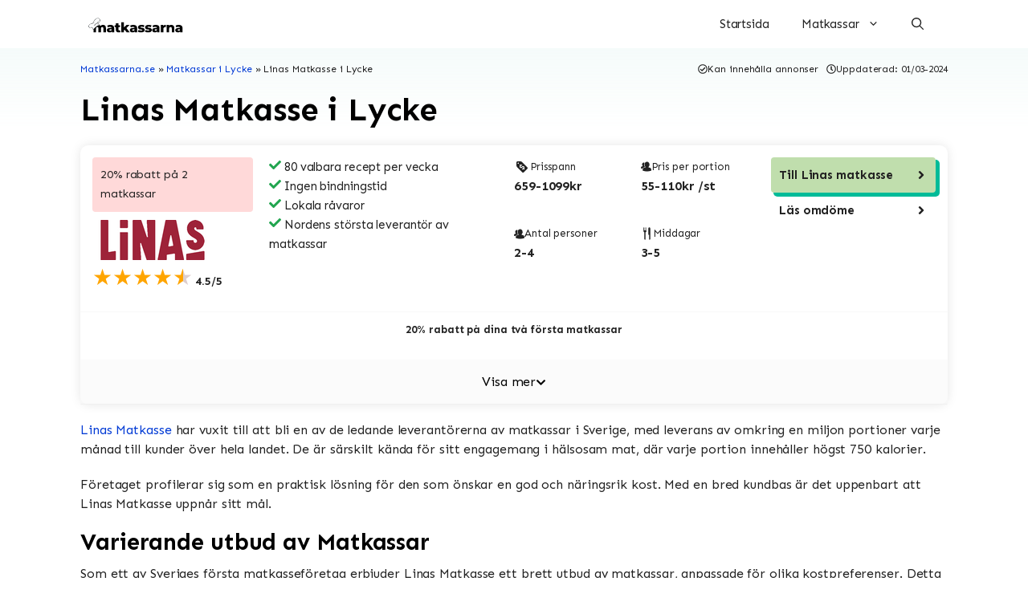

--- FILE ---
content_type: text/html; charset=UTF-8
request_url: https://matkassarna.se/lycke/linas-matkasse/
body_size: 25834
content:
<!DOCTYPE html>
<html lang="sv-SE" prefix="og: https://ogp.me/ns#">
<head>
	<meta charset="UTF-8">
	<meta name="viewport" content="width=device-width, initial-scale=1">
<!-- Sökmotoroptimering av Rank Math PRO – https://rankmath.com/ -->
<title>Linas Matkasse i Lycke - Matkassarna.se</title><link rel="preload" data-rocket-preload as="style" href="https://fonts.googleapis.com/css?family=Sen%3Aregular%2C700%2C800&#038;display=swap" /><link rel="stylesheet" href="https://fonts.googleapis.com/css?family=Sen%3Aregular%2C700%2C800&#038;display=swap" media="print" onload="this.media='all'" /><noscript><link rel="stylesheet" href="https://fonts.googleapis.com/css?family=Sen%3Aregular%2C700%2C800&#038;display=swap" /></noscript>
<meta name="description" content="Om matkassar i Lycke"/>
<meta name="robots" content="follow, index, max-snippet:-1, max-video-preview:-1, max-image-preview:large"/>
<link rel="canonical" href="https://matkassarna.se/lycke/linas-matkasse/" />
<meta property="og:locale" content="sv_SE" />
<meta property="og:type" content="article" />
<meta property="og:title" content="Linas Matkasse i Lycke - Matkassarna.se" />
<meta property="og:description" content="Om matkassar i Lycke" />
<meta property="og:url" content="https://matkassarna.se/lycke/linas-matkasse/" />
<meta property="og:site_name" content="Matkassarna.se" />
<meta property="og:updated_time" content="2024-03-01T14:31:52+01:00" />
<meta property="article:published_time" content="2024-02-27T18:31:32+01:00" />
<meta property="article:modified_time" content="2024-03-01T14:31:52+01:00" />
<meta name="twitter:card" content="summary_large_image" />
<meta name="twitter:title" content="Linas Matkasse i Lycke - Matkassarna.se" />
<meta name="twitter:description" content="Om matkassar i Lycke" />
<meta name="twitter:label1" content="Lästid" />
<meta name="twitter:data1" content="Mindre än en minut" />
<script type="application/ld+json" class="rank-math-schema-pro">{"@context":"https://schema.org","@graph":[{"@type":["Organization","Person"],"@id":"https://matkassarna.se/#person","name":"Matkassarna.se","url":"https://matkassarna.se","logo":{"@type":"ImageObject","@id":"https://matkassarna.se/#logo","url":"https://matkassarna.se/wp-content/uploads/2023/11/Matkassarna-logga-svart.svg","contentUrl":"https://matkassarna.se/wp-content/uploads/2023/11/Matkassarna-logga-svart.svg","caption":"Matkassarna.se","inLanguage":"sv-SE"},"image":{"@id":"https://matkassarna.se/#logo"}},{"@type":"WebSite","@id":"https://matkassarna.se/#website","url":"https://matkassarna.se","name":"Matkassarna.se","alternateName":"Matkassarna","publisher":{"@id":"https://matkassarna.se/#person"},"inLanguage":"sv-SE"},{"@type":"BreadcrumbList","@id":"https://matkassarna.se/lycke/linas-matkasse/#breadcrumb","itemListElement":[{"@type":"ListItem","position":"1","item":{"@id":"https://matkassarna.se/","name":"Matkassarna.se"}},{"@type":"ListItem","position":"2","item":{"@id":"https://matkassarna.se/lycke/","name":"Matkassar i Lycke"}},{"@type":"ListItem","position":"3","item":{"@id":"https://matkassarna.se/lycke/linas-matkasse/","name":"Linas Matkasse i Lycke"}}]},{"@type":"WebPage","@id":"https://matkassarna.se/lycke/linas-matkasse/#webpage","url":"https://matkassarna.se/lycke/linas-matkasse/","name":"Linas Matkasse i Lycke - Matkassarna.se","datePublished":"2024-02-27T18:31:32+01:00","dateModified":"2024-03-01T14:31:52+01:00","isPartOf":{"@id":"https://matkassarna.se/#website"},"inLanguage":"sv-SE","breadcrumb":{"@id":"https://matkassarna.se/lycke/linas-matkasse/#breadcrumb"}},{"@type":"Person","@id":"https://matkassarna.se/skribent/josefbekirr_dbbr11s0/","name":"Josef Bekir","url":"https://matkassarna.se/skribent/josefbekirr_dbbr11s0/","image":{"@type":"ImageObject","@id":"https://secure.gravatar.com/avatar/82503b43f7bbaadf729b2c4fab8bc575f1fd00bdb1a9d8aa10a2aa107af051bc?s=96&amp;d=mm&amp;r=g","url":"https://secure.gravatar.com/avatar/82503b43f7bbaadf729b2c4fab8bc575f1fd00bdb1a9d8aa10a2aa107af051bc?s=96&amp;d=mm&amp;r=g","caption":"Josef Bekir","inLanguage":"sv-SE"},"sameAs":["https://matkassarna.se"]},{"@type":"Article","headline":"Linas Matkasse i Lycke - Matkassarna.se","datePublished":"2024-02-27T18:31:32+01:00","dateModified":"2024-03-01T14:31:52+01:00","author":{"@id":"https://matkassarna.se/skribent/josefbekirr_dbbr11s0/","name":"Josef Bekir"},"publisher":{"@id":"https://matkassarna.se/#person"},"description":"Om matkassar i Lycke","name":"Linas Matkasse i Lycke - Matkassarna.se","@id":"https://matkassarna.se/lycke/linas-matkasse/#richSnippet","isPartOf":{"@id":"https://matkassarna.se/lycke/linas-matkasse/#webpage"},"inLanguage":"sv-SE","mainEntityOfPage":{"@id":"https://matkassarna.se/lycke/linas-matkasse/#webpage"}}]}</script>
<!-- /Rank Math SEO-tillägg för WordPress -->

<link rel='dns-prefetch' href='//use.fontawesome.com' />
<link href='https://fonts.gstatic.com' crossorigin rel='preconnect' />
<link href='https://fonts.googleapis.com' crossorigin rel='preconnect' />
<link rel="alternate" type="application/rss+xml" title="Matkassarna.se &raquo; Webbflöde" href="https://matkassarna.se/feed/" />
<link rel="alternate" type="application/rss+xml" title="Matkassarna.se &raquo; Kommentarsflöde" href="https://matkassarna.se/comments/feed/" />
<link rel="alternate" title="oEmbed (JSON)" type="application/json+oembed" href="https://matkassarna.se/wp-json/oembed/1.0/embed?url=https%3A%2F%2Fmatkassarna.se%2Flycke%2Flinas-matkasse%2F" />
<link rel="alternate" title="oEmbed (XML)" type="text/xml+oembed" href="https://matkassarna.se/wp-json/oembed/1.0/embed?url=https%3A%2F%2Fmatkassarna.se%2Flycke%2Flinas-matkasse%2F&#038;format=xml" />
<style id='wp-img-auto-sizes-contain-inline-css'>
img:is([sizes=auto i],[sizes^="auto," i]){contain-intrinsic-size:3000px 1500px}
/*# sourceURL=wp-img-auto-sizes-contain-inline-css */
</style>
<style id='wp-emoji-styles-inline-css'>

	img.wp-smiley, img.emoji {
		display: inline !important;
		border: none !important;
		box-shadow: none !important;
		height: 1em !important;
		width: 1em !important;
		margin: 0 0.07em !important;
		vertical-align: -0.1em !important;
		background: none !important;
		padding: 0 !important;
	}
/*# sourceURL=wp-emoji-styles-inline-css */
</style>
<style id='wp-block-library-inline-css'>
:root{--wp-block-synced-color:#7a00df;--wp-block-synced-color--rgb:122,0,223;--wp-bound-block-color:var(--wp-block-synced-color);--wp-editor-canvas-background:#ddd;--wp-admin-theme-color:#007cba;--wp-admin-theme-color--rgb:0,124,186;--wp-admin-theme-color-darker-10:#006ba1;--wp-admin-theme-color-darker-10--rgb:0,107,160.5;--wp-admin-theme-color-darker-20:#005a87;--wp-admin-theme-color-darker-20--rgb:0,90,135;--wp-admin-border-width-focus:2px}@media (min-resolution:192dpi){:root{--wp-admin-border-width-focus:1.5px}}.wp-element-button{cursor:pointer}:root .has-very-light-gray-background-color{background-color:#eee}:root .has-very-dark-gray-background-color{background-color:#313131}:root .has-very-light-gray-color{color:#eee}:root .has-very-dark-gray-color{color:#313131}:root .has-vivid-green-cyan-to-vivid-cyan-blue-gradient-background{background:linear-gradient(135deg,#00d084,#0693e3)}:root .has-purple-crush-gradient-background{background:linear-gradient(135deg,#34e2e4,#4721fb 50%,#ab1dfe)}:root .has-hazy-dawn-gradient-background{background:linear-gradient(135deg,#faaca8,#dad0ec)}:root .has-subdued-olive-gradient-background{background:linear-gradient(135deg,#fafae1,#67a671)}:root .has-atomic-cream-gradient-background{background:linear-gradient(135deg,#fdd79a,#004a59)}:root .has-nightshade-gradient-background{background:linear-gradient(135deg,#330968,#31cdcf)}:root .has-midnight-gradient-background{background:linear-gradient(135deg,#020381,#2874fc)}:root{--wp--preset--font-size--normal:16px;--wp--preset--font-size--huge:42px}.has-regular-font-size{font-size:1em}.has-larger-font-size{font-size:2.625em}.has-normal-font-size{font-size:var(--wp--preset--font-size--normal)}.has-huge-font-size{font-size:var(--wp--preset--font-size--huge)}.has-text-align-center{text-align:center}.has-text-align-left{text-align:left}.has-text-align-right{text-align:right}.has-fit-text{white-space:nowrap!important}#end-resizable-editor-section{display:none}.aligncenter{clear:both}.items-justified-left{justify-content:flex-start}.items-justified-center{justify-content:center}.items-justified-right{justify-content:flex-end}.items-justified-space-between{justify-content:space-between}.screen-reader-text{border:0;clip-path:inset(50%);height:1px;margin:-1px;overflow:hidden;padding:0;position:absolute;width:1px;word-wrap:normal!important}.screen-reader-text:focus{background-color:#ddd;clip-path:none;color:#444;display:block;font-size:1em;height:auto;left:5px;line-height:normal;padding:15px 23px 14px;text-decoration:none;top:5px;width:auto;z-index:100000}html :where(.has-border-color){border-style:solid}html :where([style*=border-top-color]){border-top-style:solid}html :where([style*=border-right-color]){border-right-style:solid}html :where([style*=border-bottom-color]){border-bottom-style:solid}html :where([style*=border-left-color]){border-left-style:solid}html :where([style*=border-width]){border-style:solid}html :where([style*=border-top-width]){border-top-style:solid}html :where([style*=border-right-width]){border-right-style:solid}html :where([style*=border-bottom-width]){border-bottom-style:solid}html :where([style*=border-left-width]){border-left-style:solid}html :where(img[class*=wp-image-]){height:auto;max-width:100%}:where(figure){margin:0 0 1em}html :where(.is-position-sticky){--wp-admin--admin-bar--position-offset:var(--wp-admin--admin-bar--height,0px)}@media screen and (max-width:600px){html :where(.is-position-sticky){--wp-admin--admin-bar--position-offset:0px}}

/*# sourceURL=wp-block-library-inline-css */
</style><style id='wp-block-paragraph-inline-css'>
.is-small-text{font-size:.875em}.is-regular-text{font-size:1em}.is-large-text{font-size:2.25em}.is-larger-text{font-size:3em}.has-drop-cap:not(:focus):first-letter{float:left;font-size:8.4em;font-style:normal;font-weight:100;line-height:.68;margin:.05em .1em 0 0;text-transform:uppercase}body.rtl .has-drop-cap:not(:focus):first-letter{float:none;margin-left:.1em}p.has-drop-cap.has-background{overflow:hidden}:root :where(p.has-background){padding:1.25em 2.375em}:where(p.has-text-color:not(.has-link-color)) a{color:inherit}p.has-text-align-left[style*="writing-mode:vertical-lr"],p.has-text-align-right[style*="writing-mode:vertical-rl"]{rotate:180deg}
/*# sourceURL=https://matkassarna.se/wp-includes/blocks/paragraph/style.min.css */
</style>
<style id='global-styles-inline-css'>
:root{--wp--preset--aspect-ratio--square: 1;--wp--preset--aspect-ratio--4-3: 4/3;--wp--preset--aspect-ratio--3-4: 3/4;--wp--preset--aspect-ratio--3-2: 3/2;--wp--preset--aspect-ratio--2-3: 2/3;--wp--preset--aspect-ratio--16-9: 16/9;--wp--preset--aspect-ratio--9-16: 9/16;--wp--preset--color--black: #000000;--wp--preset--color--cyan-bluish-gray: #abb8c3;--wp--preset--color--white: #ffffff;--wp--preset--color--pale-pink: #f78da7;--wp--preset--color--vivid-red: #cf2e2e;--wp--preset--color--luminous-vivid-orange: #ff6900;--wp--preset--color--luminous-vivid-amber: #fcb900;--wp--preset--color--light-green-cyan: #7bdcb5;--wp--preset--color--vivid-green-cyan: #00d084;--wp--preset--color--pale-cyan-blue: #8ed1fc;--wp--preset--color--vivid-cyan-blue: #0693e3;--wp--preset--color--vivid-purple: #9b51e0;--wp--preset--color--contrast: var(--contrast);--wp--preset--color--contrast-2: var(--contrast-2);--wp--preset--color--contrast-3: var(--contrast-3);--wp--preset--color--base: var(--base);--wp--preset--color--base-2: var(--base-2);--wp--preset--color--base-3: var(--base-3);--wp--preset--color--accent: var(--accent);--wp--preset--color--accentfarg-2: var(--accentfarg-2);--wp--preset--color--accentfarg-1: var(--accentfarg-1);--wp--preset--color--innehall-bakgrund: var(--innehall-bakgrund);--wp--preset--color--singel-hero: var(--singel-hero);--wp--preset--color--global-color-12: var(--global-color-12);--wp--preset--color--global-color-13: var(--global-color-13);--wp--preset--color--heading: var(--heading);--wp--preset--color--global-color-15: var(--global-color-15);--wp--preset--color--global-color-16: var(--global-color-16);--wp--preset--color--global-color-17: var(--global-color-17);--wp--preset--color--global-color-18: var(--global-color-18);--wp--preset--color--global-color-19: var(--global-color-19);--wp--preset--color--body-text: var(--body-text);--wp--preset--color--global-color-21: var(--global-color-21);--wp--preset--gradient--vivid-cyan-blue-to-vivid-purple: linear-gradient(135deg,rgb(6,147,227) 0%,rgb(155,81,224) 100%);--wp--preset--gradient--light-green-cyan-to-vivid-green-cyan: linear-gradient(135deg,rgb(122,220,180) 0%,rgb(0,208,130) 100%);--wp--preset--gradient--luminous-vivid-amber-to-luminous-vivid-orange: linear-gradient(135deg,rgb(252,185,0) 0%,rgb(255,105,0) 100%);--wp--preset--gradient--luminous-vivid-orange-to-vivid-red: linear-gradient(135deg,rgb(255,105,0) 0%,rgb(207,46,46) 100%);--wp--preset--gradient--very-light-gray-to-cyan-bluish-gray: linear-gradient(135deg,rgb(238,238,238) 0%,rgb(169,184,195) 100%);--wp--preset--gradient--cool-to-warm-spectrum: linear-gradient(135deg,rgb(74,234,220) 0%,rgb(151,120,209) 20%,rgb(207,42,186) 40%,rgb(238,44,130) 60%,rgb(251,105,98) 80%,rgb(254,248,76) 100%);--wp--preset--gradient--blush-light-purple: linear-gradient(135deg,rgb(255,206,236) 0%,rgb(152,150,240) 100%);--wp--preset--gradient--blush-bordeaux: linear-gradient(135deg,rgb(254,205,165) 0%,rgb(254,45,45) 50%,rgb(107,0,62) 100%);--wp--preset--gradient--luminous-dusk: linear-gradient(135deg,rgb(255,203,112) 0%,rgb(199,81,192) 50%,rgb(65,88,208) 100%);--wp--preset--gradient--pale-ocean: linear-gradient(135deg,rgb(255,245,203) 0%,rgb(182,227,212) 50%,rgb(51,167,181) 100%);--wp--preset--gradient--electric-grass: linear-gradient(135deg,rgb(202,248,128) 0%,rgb(113,206,126) 100%);--wp--preset--gradient--midnight: linear-gradient(135deg,rgb(2,3,129) 0%,rgb(40,116,252) 100%);--wp--preset--font-size--small: 13px;--wp--preset--font-size--medium: 20px;--wp--preset--font-size--large: 36px;--wp--preset--font-size--x-large: 42px;--wp--preset--spacing--20: 0.44rem;--wp--preset--spacing--30: 0.67rem;--wp--preset--spacing--40: 1rem;--wp--preset--spacing--50: 1.5rem;--wp--preset--spacing--60: 2.25rem;--wp--preset--spacing--70: 3.38rem;--wp--preset--spacing--80: 5.06rem;--wp--preset--shadow--natural: 6px 6px 9px rgba(0, 0, 0, 0.2);--wp--preset--shadow--deep: 12px 12px 50px rgba(0, 0, 0, 0.4);--wp--preset--shadow--sharp: 6px 6px 0px rgba(0, 0, 0, 0.2);--wp--preset--shadow--outlined: 6px 6px 0px -3px rgb(255, 255, 255), 6px 6px rgb(0, 0, 0);--wp--preset--shadow--crisp: 6px 6px 0px rgb(0, 0, 0);}:where(.is-layout-flex){gap: 0.5em;}:where(.is-layout-grid){gap: 0.5em;}body .is-layout-flex{display: flex;}.is-layout-flex{flex-wrap: wrap;align-items: center;}.is-layout-flex > :is(*, div){margin: 0;}body .is-layout-grid{display: grid;}.is-layout-grid > :is(*, div){margin: 0;}:where(.wp-block-columns.is-layout-flex){gap: 2em;}:where(.wp-block-columns.is-layout-grid){gap: 2em;}:where(.wp-block-post-template.is-layout-flex){gap: 1.25em;}:where(.wp-block-post-template.is-layout-grid){gap: 1.25em;}.has-black-color{color: var(--wp--preset--color--black) !important;}.has-cyan-bluish-gray-color{color: var(--wp--preset--color--cyan-bluish-gray) !important;}.has-white-color{color: var(--wp--preset--color--white) !important;}.has-pale-pink-color{color: var(--wp--preset--color--pale-pink) !important;}.has-vivid-red-color{color: var(--wp--preset--color--vivid-red) !important;}.has-luminous-vivid-orange-color{color: var(--wp--preset--color--luminous-vivid-orange) !important;}.has-luminous-vivid-amber-color{color: var(--wp--preset--color--luminous-vivid-amber) !important;}.has-light-green-cyan-color{color: var(--wp--preset--color--light-green-cyan) !important;}.has-vivid-green-cyan-color{color: var(--wp--preset--color--vivid-green-cyan) !important;}.has-pale-cyan-blue-color{color: var(--wp--preset--color--pale-cyan-blue) !important;}.has-vivid-cyan-blue-color{color: var(--wp--preset--color--vivid-cyan-blue) !important;}.has-vivid-purple-color{color: var(--wp--preset--color--vivid-purple) !important;}.has-black-background-color{background-color: var(--wp--preset--color--black) !important;}.has-cyan-bluish-gray-background-color{background-color: var(--wp--preset--color--cyan-bluish-gray) !important;}.has-white-background-color{background-color: var(--wp--preset--color--white) !important;}.has-pale-pink-background-color{background-color: var(--wp--preset--color--pale-pink) !important;}.has-vivid-red-background-color{background-color: var(--wp--preset--color--vivid-red) !important;}.has-luminous-vivid-orange-background-color{background-color: var(--wp--preset--color--luminous-vivid-orange) !important;}.has-luminous-vivid-amber-background-color{background-color: var(--wp--preset--color--luminous-vivid-amber) !important;}.has-light-green-cyan-background-color{background-color: var(--wp--preset--color--light-green-cyan) !important;}.has-vivid-green-cyan-background-color{background-color: var(--wp--preset--color--vivid-green-cyan) !important;}.has-pale-cyan-blue-background-color{background-color: var(--wp--preset--color--pale-cyan-blue) !important;}.has-vivid-cyan-blue-background-color{background-color: var(--wp--preset--color--vivid-cyan-blue) !important;}.has-vivid-purple-background-color{background-color: var(--wp--preset--color--vivid-purple) !important;}.has-black-border-color{border-color: var(--wp--preset--color--black) !important;}.has-cyan-bluish-gray-border-color{border-color: var(--wp--preset--color--cyan-bluish-gray) !important;}.has-white-border-color{border-color: var(--wp--preset--color--white) !important;}.has-pale-pink-border-color{border-color: var(--wp--preset--color--pale-pink) !important;}.has-vivid-red-border-color{border-color: var(--wp--preset--color--vivid-red) !important;}.has-luminous-vivid-orange-border-color{border-color: var(--wp--preset--color--luminous-vivid-orange) !important;}.has-luminous-vivid-amber-border-color{border-color: var(--wp--preset--color--luminous-vivid-amber) !important;}.has-light-green-cyan-border-color{border-color: var(--wp--preset--color--light-green-cyan) !important;}.has-vivid-green-cyan-border-color{border-color: var(--wp--preset--color--vivid-green-cyan) !important;}.has-pale-cyan-blue-border-color{border-color: var(--wp--preset--color--pale-cyan-blue) !important;}.has-vivid-cyan-blue-border-color{border-color: var(--wp--preset--color--vivid-cyan-blue) !important;}.has-vivid-purple-border-color{border-color: var(--wp--preset--color--vivid-purple) !important;}.has-vivid-cyan-blue-to-vivid-purple-gradient-background{background: var(--wp--preset--gradient--vivid-cyan-blue-to-vivid-purple) !important;}.has-light-green-cyan-to-vivid-green-cyan-gradient-background{background: var(--wp--preset--gradient--light-green-cyan-to-vivid-green-cyan) !important;}.has-luminous-vivid-amber-to-luminous-vivid-orange-gradient-background{background: var(--wp--preset--gradient--luminous-vivid-amber-to-luminous-vivid-orange) !important;}.has-luminous-vivid-orange-to-vivid-red-gradient-background{background: var(--wp--preset--gradient--luminous-vivid-orange-to-vivid-red) !important;}.has-very-light-gray-to-cyan-bluish-gray-gradient-background{background: var(--wp--preset--gradient--very-light-gray-to-cyan-bluish-gray) !important;}.has-cool-to-warm-spectrum-gradient-background{background: var(--wp--preset--gradient--cool-to-warm-spectrum) !important;}.has-blush-light-purple-gradient-background{background: var(--wp--preset--gradient--blush-light-purple) !important;}.has-blush-bordeaux-gradient-background{background: var(--wp--preset--gradient--blush-bordeaux) !important;}.has-luminous-dusk-gradient-background{background: var(--wp--preset--gradient--luminous-dusk) !important;}.has-pale-ocean-gradient-background{background: var(--wp--preset--gradient--pale-ocean) !important;}.has-electric-grass-gradient-background{background: var(--wp--preset--gradient--electric-grass) !important;}.has-midnight-gradient-background{background: var(--wp--preset--gradient--midnight) !important;}.has-small-font-size{font-size: var(--wp--preset--font-size--small) !important;}.has-medium-font-size{font-size: var(--wp--preset--font-size--medium) !important;}.has-large-font-size{font-size: var(--wp--preset--font-size--large) !important;}.has-x-large-font-size{font-size: var(--wp--preset--font-size--x-large) !important;}
/*# sourceURL=global-styles-inline-css */
</style>

<style id='classic-theme-styles-inline-css'>
/*! This file is auto-generated */
.wp-block-button__link{color:#fff;background-color:#32373c;border-radius:9999px;box-shadow:none;text-decoration:none;padding:calc(.667em + 2px) calc(1.333em + 2px);font-size:1.125em}.wp-block-file__button{background:#32373c;color:#fff;text-decoration:none}
/*# sourceURL=/wp-includes/css/classic-themes.min.css */
</style>
<link data-minify="1" rel='stylesheet' id='hittamatkassen_css-css' href='https://matkassarna.se/wp-content/cache/min/1/wp-content/plugins/hittamatkassen/css/style.css?ver=1721909850' media='all' />
<link rel='stylesheet' id='page-generator-hmab-css' href='https://matkassarna.se/wp-content/plugins/wordpress-plugin/public/css/page-generator-hmab-public.css?ver=1.0.0' media='all' />
<link rel='stylesheet' id='generate-style-css' href='https://matkassarna.se/wp-content/themes/generatepress/assets/css/main.min.css?ver=3.4.0' media='all' />
<style id='generate-style-inline-css'>
.is-right-sidebar{width:25%;}.is-left-sidebar{width:25%;}.site-content .content-area{width:100%;}@media (max-width: 768px){.main-navigation .menu-toggle,.sidebar-nav-mobile:not(#sticky-placeholder){display:block;}.main-navigation ul,.gen-sidebar-nav,.main-navigation:not(.slideout-navigation):not(.toggled) .main-nav > ul,.has-inline-mobile-toggle #site-navigation .inside-navigation > *:not(.navigation-search):not(.main-nav){display:none;}.nav-align-right .inside-navigation,.nav-align-center .inside-navigation{justify-content:space-between;}}
.dynamic-author-image-rounded{border-radius:100%;}.dynamic-featured-image, .dynamic-author-image{vertical-align:middle;}.one-container.blog .dynamic-content-template:not(:last-child), .one-container.archive .dynamic-content-template:not(:last-child){padding-bottom:0px;}.dynamic-entry-excerpt > p:last-child{margin-bottom:0px;}
.page-hero .inside-page-hero.grid-container{max-width:calc(1080px - 0px - 0px);}.inside-page-hero > *:last-child{margin-bottom:0px;}
/*# sourceURL=generate-style-inline-css */
</style>

<link data-minify="1" rel='stylesheet' id='font-awesome-official-css' href='https://matkassarna.se/wp-content/cache/min/1/releases/v6.4.2/css/all.css?ver=1721909850' media='all' crossorigin="anonymous" />
<link rel='stylesheet' id='generatepress-dynamic-css' href='https://matkassarna.se/wp-content/uploads/generatepress/style.min.css?ver=1719927093' media='all' />
<link data-minify="1" rel='stylesheet' id='generate-child-css' href='https://matkassarna.se/wp-content/cache/min/1/wp-content/themes/generatepress_child/style.css?ver=1721909850' media='all' />
<style id='generateblocks-inline-css'>
.gb-container.gb-tabs__item:not(.gb-tabs__item-open){display:none;}.gb-container-661b2497{min-height:50vh;position:relative;overflow-x:hidden;overflow-y:hidden;padding-right:20px;padding-left:20px;margin-top:100px;background-color:var(--global-color-18);}.gb-container-661b2497:before{content:"";background-image:url(https://matkassarna.se/wp-content/uploads/2023/11/bg-line-banner-home1.png);background-repeat:no-repeat;background-position:center center;background-size:cover;z-index:0;position:absolute;top:0;right:0;bottom:0;left:0;transition:inherit;pointer-events:none;opacity:0.03;}.gb-container-661b2497.gb-has-dynamic-bg:before{background-image:var(--background-url);}.gb-container-661b2497.gb-no-dynamic-bg:before{background-image:none;}.gb-container-e1fbe881{max-width:1080px;display:flex;flex-direction:row;flex-wrap:wrap;padding-top:30px;padding-bottom:0px;margin-right:auto;margin-left:auto;border-bottom:1px solid var(--global-color-12);}.gb-container-90a2ac46{width:100%;}.gb-container-b1a8f6dd{width:50%;padding-right:40px;}.gb-container-28ee3636{width:50%;display:flex;flex-direction:row-reverse;padding-left:40px;}.gb-container-79a76c02{max-width:1080px;display:flex;flex-direction:row;padding-top:60px;padding-bottom:60px;margin-right:auto;margin-left:auto;border-bottom:1px solid var(--global-color-12);}.gb-container-eb548ce8{width:25%;}.gb-container-0cc52002{width:25%;}.gb-container-b8050056{width:25%;}.gb-container-e652292e{width:25%;}.gb-container-e67cf3bb{max-width:1080px;display:flex;flex-direction:column;padding-top:60px;padding-bottom:60px;margin-right:auto;margin-left:auto;border-bottom:1px solid var(--base);}.gb-container-f50910ab{max-width:1080px;padding:20px;margin-right:auto;margin-left:auto;}.gb-container-d309a182{min-height:40vh;max-width:1080px;display:flex;padding:20px;border-radius:8px;background-color:var(--base-3);box-shadow: 5px 5px 10px 0 rgba(0,0,0,0.1);}.gb-container-1cff1b2b{width:25%;}.gb-container-a437d7ff{width:25%;}.gb-container-8686648c{width:25%;}.gb-container-f82dab10{width:25%;}.gb-container-de51edde{z-index:2;position:relative;padding:30px 20px 20px;}.gb-container-b9d9634f{max-width:1080px;display:flex;padding-top:30px;padding-bottom:30px;margin-right:auto;margin-left:auto;border-radius:8px;background-color:var(--innehall-bakgrund);box-shadow: 5px 5px 10px 0 rgba(0,0,0,0.1);}.gb-container-64c70307{width:50%;display:flex;flex-direction:column;padding:20px 10px;}.gb-container-137ffcfe{width:100%;padding-top:10px;padding-right:10px;padding-left:10px;}.gb-container-038a9816{display:flex;padding-right:10px;padding-bottom:10px;padding-left:10px;}.gb-container-0cf765e1{width:50%;display:flex;flex-direction:column;align-items:stretch;}.gb-container-a02fd6de{width:50%;display:flex;flex-direction:column;align-items:stretch;}.gb-container-84f9ecbd{width:50%;display:flex;flex-direction:column;padding:20px 10px;}.gb-container-9e52fdd7{width:100%;padding-top:10px;padding-right:10px;padding-left:10px;}.gb-container-1b338352{display:flex;padding-right:10px;padding-bottom:10px;padding-left:10px;}.gb-container-0accf1df{width:50%;display:flex;flex-direction:column;align-items:stretch;}.gb-container-54d32bef{width:50%;display:flex;flex-direction:column;align-items:stretch;}.gb-container-e7f3b3e3{padding-bottom:0px;background-image:linear-gradient(0deg, rgba(255, 255, 255, 0.1), var(--global-color-18));}.gb-container-3e683dde{max-width:1080px;display:flex;margin-right:auto;margin-left:auto;}.gb-container-65dcb5d4{width:100%;display:flex;flex-direction:column;justify-content:space-around;}.gb-container-a10dc7fb{width:100%;max-width:1080px;display:flex;flex-direction:row;flex-wrap:wrap;margin-right:auto;margin-left:auto;}.gb-container-8a62ceb4{width:60%;font-size:12px;}.gb-container-a9df56b6{width:40%;display:flex;flex-direction:row;flex-wrap:wrap;align-items:center;justify-content:flex-end;text-align:left;}.gb-container-bf18c7ec{margin-right:10px;}.gb-container-56909b9e{padding-right:10px;padding-left:10px;}.gb-container-771a2029{max-width:1080px;margin-right:auto;margin-left:auto;}.gb-container-3cb200b0{display:flex;flex-direction:column;column-gap:20px;margin-top:20px;margin-bottom:20px;border-radius:10px;box-shadow: 0 0 13px 0 rgba(0,0,0,0.1);}.gb-grid-wrapper > .gb-grid-column-3cb200b0{width:100%;}.gb-container-fb9d4d36{display:flex;row-gap:20px;padding:15px;}.gb-container-fc4705b7{width:20%;order:1;}.gb-container-fc9edebf{padding-right:10px;}.gb-container-dfffe955{margin-bottom:10px;}.gb-container-c5e9fef1{width:30%;order:2;font-size:15px;padding-right:10px;padding-left:10px;}.gb-container-3c86be59{width:30%;display:flex;flex-direction:row;flex-wrap:wrap;row-gap:10px;order:3;border-top-color:var(--base);border-bottom-color:var(--base);}.gb-container-44a6f3f4{width:50%;}.gb-container-39e21703{width:50%;}.gb-container-c4052abf{width:50%;}.gb-container-1f8ff302{width:50%;}.gb-container-4a920adb{width:20%;display:flex;flex-direction:column;align-items:flex-start;row-gap:10px;position:relative;order:4;padding-left:5px;}.gb-container-69d76235{width:100%;display:flex;align-items:center;justify-content:space-between;position:relative;padding:10px;border-radius:4px;background-color:#c0dead;box-shadow: 4px 4px 0 1px var(--global-color-19);transition:all 0.05s ease;}.gb-container-69d76235:hover{box-shadow: 2px 2px 0 1px var(--global-color-19);transform:translate3d(2px,2px,0);}.gb-container-80555d36{display:flex;}.gb-container-55b008b9{width:100%;display:flex;align-items:center;justify-content:space-between;position:relative;padding:10px;border-radius:8px;}.gb-container-285eced7{display:flex;}.gb-container-879d4d4c > .gb-accordion__content{transition:max-height 0.5s ease;will-change:max-height;max-height:0;overflow:hidden;visibility:hidden;}.gb-container-879d4d4c.gb-accordion__item-open > .gb-accordion__content{max-height:inherit;visibility:visible;}.gb-container-7230790c{margin-bottom:20px;}.gb-container-1ed28c3b{width:100%;display:flex;column-gap:20px;row-gap:20px;border-bottom-color:var(--base);}.gb-container-4b89b7eb{width:50%;font-size:14px;}.gb-container-ac7c3e9b{width:50%;font-size:14px;}.gb-container-f56a7db1{width:100%;display:flex;column-gap:20px;row-gap:20px;padding-right:10px;padding-left:10px;}.gb-container-ec139692{width:50%;}.gb-container-c1b8bebd{width:50%;}.gb-container-1a8b4286{display:flex;column-gap:20px;row-gap:20px;padding-right:10px;padding-left:5px;}.gb-container-e100f92b{width:100%;display:flex;align-items:center;justify-content:space-between;position:relative;padding:10px;border-radius:4px;background-color:#c0dead;box-shadow: 4px 4px 0 1px var(--global-color-19);transition:all 0.05s ease;}.gb-container-e100f92b:hover{box-shadow: 2px 2px 0 1px var(--global-color-19);transform:translate3d(2px,2px,0);}.gb-container-8d67f9ee{display:flex;}.gb-container-680f7051{width:100%;display:flex;align-items:center;justify-content:space-between;position:relative;padding:10px;border-radius:4px;background-color:#c0dead;box-shadow: 4px 4px 0 1px var(--global-color-19);transition:all 0.05s ease;}.gb-container-680f7051:hover{box-shadow: 2px 2px 0 1px var(--global-color-19);transform:translate3d(2px,2px,0);}.gb-container-8524a32d{display:flex;}.gb-block-image-c065073c{margin-left:-10px;}.gb-image-c065073c{width:300px;vertical-align:middle;}.gb-image-e91452ba{vertical-align:middle;}p.gb-headline-a2a19e7b{font-size:16px;color:var(--global-color-12);}h2.gb-headline-22c0de7b{font-size:17px;font-weight:600;margin-bottom:28px;color:var(--global-color-12);}p.gb-headline-f8773c34{font-size:16px;font-weight:500;margin-bottom:5px;}p.gb-headline-f8773c34 a{color:var(--global-color-8);}p.gb-headline-f8773c34 a:hover{color:var(--global-color-7);}p.gb-headline-edc3ec2e{font-size:16px;font-weight:500;margin-bottom:5px;}p.gb-headline-edc3ec2e a{color:var(--global-color-8);}p.gb-headline-edc3ec2e a:hover{color:var(--global-color-7);}p.gb-headline-4bcf321d{font-size:16px;font-weight:500;margin-bottom:5px;}p.gb-headline-4bcf321d a{color:var(--global-color-8);}p.gb-headline-4bcf321d a:hover{color:var(--global-color-7);}p.gb-headline-ada17d7e{font-size:16px;font-weight:500;margin-bottom:5px;}p.gb-headline-ada17d7e a{color:var(--global-color-8);}p.gb-headline-ada17d7e a:hover{color:var(--global-color-7);}h2.gb-headline-b94d8466{font-size:17px;font-weight:600;margin-bottom:28px;color:var(--global-color-12);}p.gb-headline-099f8227{font-size:16px;font-weight:500;margin-bottom:5px;}p.gb-headline-099f8227 a{color:var(--global-color-8);}p.gb-headline-099f8227 a:hover{color:var(--global-color-7);}p.gb-headline-53e9af63{font-size:16px;font-weight:500;margin-bottom:5px;}p.gb-headline-53e9af63 a{color:var(--global-color-8);}p.gb-headline-53e9af63 a:hover{color:var(--global-color-7);}p.gb-headline-3be54c3f{font-size:16px;font-weight:500;margin-bottom:5px;}p.gb-headline-3be54c3f a{color:var(--global-color-8);}p.gb-headline-3be54c3f a:hover{color:var(--global-color-7);}p.gb-headline-310c63f9{font-size:16px;font-weight:500;margin-bottom:5px;}p.gb-headline-310c63f9 a{color:var(--global-color-8);}p.gb-headline-310c63f9 a:hover{color:var(--global-color-7);}p.gb-headline-cf928512{font-size:16px;font-weight:500;margin-bottom:5px;}p.gb-headline-cf928512 a{color:var(--global-color-8);}p.gb-headline-cf928512 a:hover{color:var(--global-color-7);}h2.gb-headline-8e02f20c{font-size:17px;font-weight:600;margin-bottom:28px;color:var(--global-color-12);}p.gb-headline-e855591f{font-size:16px;font-weight:500;margin-bottom:5px;}p.gb-headline-e855591f a{color:var(--global-color-8);}p.gb-headline-e855591f a:hover{color:var(--global-color-7);}p.gb-headline-ce1ff61d{font-size:16px;font-weight:500;margin-bottom:5px;}p.gb-headline-ce1ff61d a{color:var(--global-color-8);}p.gb-headline-ce1ff61d a:hover{color:var(--global-color-7);}p.gb-headline-1efd9806{font-size:16px;font-weight:500;margin-bottom:5px;}p.gb-headline-1efd9806 a{color:var(--global-color-8);}p.gb-headline-1efd9806 a:hover{color:var(--global-color-7);}p.gb-headline-5d133b8a{font-size:16px;font-weight:500;margin-bottom:5px;}p.gb-headline-5d133b8a a{color:var(--global-color-8);}p.gb-headline-5d133b8a a:hover{color:var(--global-color-7);}p.gb-headline-9aca0473{font-size:16px;font-weight:500;margin-bottom:5px;}p.gb-headline-9aca0473 a{color:var(--global-color-8);}p.gb-headline-9aca0473 a:hover{color:var(--global-color-7);}p.gb-headline-1b8019ac{font-size:16px;font-weight:500;margin-bottom:5px;}p.gb-headline-1b8019ac a{color:var(--global-color-8);}p.gb-headline-1b8019ac a:hover{color:var(--global-color-7);}p.gb-headline-d01ff886{font-size:16px;font-weight:500;margin-bottom:5px;}p.gb-headline-d01ff886 a{color:var(--global-color-8);}p.gb-headline-d01ff886 a:hover{color:var(--global-color-7);}p.gb-headline-c3bc95a8{font-size:16px;font-weight:500;margin-bottom:5px;}p.gb-headline-c3bc95a8 a{color:var(--global-color-8);}p.gb-headline-c3bc95a8 a:hover{color:var(--global-color-7);}p.gb-headline-9bb0579d{font-size:16px;font-weight:500;margin-bottom:5px;}p.gb-headline-9bb0579d a{color:var(--global-color-8);}p.gb-headline-9bb0579d a:hover{color:var(--global-color-7);}p.gb-headline-e60976ea{font-size:16px;font-weight:500;margin-bottom:5px;}p.gb-headline-e60976ea a{color:var(--global-color-8);}p.gb-headline-e60976ea a:hover{color:var(--global-color-7);}p.gb-headline-d79d5969{font-size:16px;font-weight:500;margin-bottom:5px;}p.gb-headline-d79d5969 a{color:var(--global-color-8);}p.gb-headline-d79d5969 a:hover{color:var(--global-color-7);}p.gb-headline-5cf2a472{font-size:16px;font-weight:500;margin-bottom:5px;}p.gb-headline-5cf2a472 a{color:var(--global-color-8);}p.gb-headline-5cf2a472 a:hover{color:var(--global-color-7);}p.gb-headline-2457ae4f{font-size:16px;font-weight:500;margin-bottom:5px;}p.gb-headline-2457ae4f a{color:var(--global-color-8);}p.gb-headline-2457ae4f a:hover{color:var(--global-color-7);}h2.gb-headline-15ce8ea2{font-size:17px;font-weight:600;margin-bottom:28px;color:var(--global-color-12);}p.gb-headline-dfa05262{font-size:16px;font-weight:500;margin-bottom:5px;}p.gb-headline-dfa05262 a{color:var(--global-color-8);}p.gb-headline-dfa05262 a:hover{color:var(--global-color-7);}p.gb-headline-9e8a8ec3{font-size:16px;font-weight:500;margin-bottom:5px;}p.gb-headline-9e8a8ec3 a{color:var(--global-color-8);}p.gb-headline-9e8a8ec3 a:hover{color:var(--global-color-7);}p.gb-headline-3e4583a8{font-size:15px;font-weight:600;color:var(--global-color-12);}h2.gb-headline-5032cc78{font-weight:400;}h2.gb-headline-d596d676{font-size:18px;font-weight:600;}p.gb-headline-f856a3af{display:flex;flex-direction:row;justify-content:space-between;column-gap:0.5em;width:80%;font-size:16px;font-weight:400;padding-right:50px;margin-bottom:0px;}p.gb-headline-f856a3af a{color:var(--global-color-8);}p.gb-headline-f856a3af a:hover{color:var(--global-color-7);}.gb-headline-f856a3af:hover{transform:scale(1.1) perspective(1000px);}.gb-headline-f856a3af{transition:all 0.2s ease;}p.gb-headline-7923e086{display:flex;flex-direction:row;justify-content:space-between;column-gap:0.5em;width:80%;font-size:16px;font-weight:400;padding-right:50px;margin-bottom:0px;}p.gb-headline-7923e086 a{color:var(--global-color-8);}p.gb-headline-7923e086 a:hover{color:var(--global-color-7);}.gb-headline-7923e086:hover{transform:scale(1.1) perspective(1000px);}.gb-headline-7923e086{transition:all 0.2s ease;}p.gb-headline-d32458b8{display:flex;flex-direction:row;justify-content:space-between;column-gap:0.5em;width:80%;font-size:16px;font-weight:400;padding-right:50px;margin-bottom:0px;}p.gb-headline-d32458b8 a{color:var(--global-color-8);}p.gb-headline-d32458b8 a:hover{color:var(--global-color-7);}.gb-headline-d32458b8:hover{transform:scale(1.1) perspective(1000px);}.gb-headline-d32458b8{transition:all 0.2s ease;}p.gb-headline-4cc0b049{display:flex;flex-direction:row;justify-content:space-between;column-gap:0.5em;width:80%;font-size:16px;font-weight:400;padding-right:50px;margin-bottom:0px;}p.gb-headline-4cc0b049 a{color:var(--global-color-8);}p.gb-headline-4cc0b049 a:hover{color:var(--global-color-7);}.gb-headline-4cc0b049:hover{transform:scale(1.1) perspective(1000px);}.gb-headline-4cc0b049{transition:all 0.2s ease;}p.gb-headline-44abfaf0{display:flex;flex-direction:row;justify-content:space-between;column-gap:0.5em;width:80%;font-size:16px;font-weight:400;padding-right:50px;margin-bottom:0px;}p.gb-headline-44abfaf0 a{color:var(--global-color-8);}p.gb-headline-44abfaf0 a:hover{color:var(--global-color-7);}.gb-headline-44abfaf0:hover{transform:scale(1.1) perspective(1000px);}.gb-headline-44abfaf0{transition:all 0.2s ease;}p.gb-headline-7c59dafe{display:flex;flex-direction:row;justify-content:space-between;column-gap:0.5em;width:80%;font-size:16px;font-weight:400;padding-right:50px;margin-bottom:0px;}p.gb-headline-7c59dafe a{color:var(--global-color-8);}p.gb-headline-7c59dafe a:hover{color:var(--global-color-7);}.gb-headline-7c59dafe:hover{transform:scale(1.1) perspective(1000px);}.gb-headline-7c59dafe{transition:all 0.2s ease;}p.gb-headline-c3ca0ed0{display:flex;flex-direction:row;justify-content:space-between;column-gap:0.5em;width:80%;font-size:16px;font-weight:400;padding-right:50px;margin-bottom:0px;}p.gb-headline-c3ca0ed0 a{color:var(--global-color-8);}p.gb-headline-c3ca0ed0 a:hover{color:var(--global-color-7);}.gb-headline-c3ca0ed0:hover{transform:scale(1.1) perspective(1000px);}.gb-headline-c3ca0ed0{transition:all 0.2s ease;}h2.gb-headline-08f36036{font-size:18px;font-weight:600;}p.gb-headline-287238f9{display:flex;flex-direction:row;justify-content:space-between;column-gap:0.5em;width:80%;font-size:16px;font-weight:400;padding-right:50px;margin-bottom:0px;}p.gb-headline-287238f9 a{color:var(--global-color-8);}p.gb-headline-287238f9 a:hover{color:var(--global-color-7);}.gb-headline-287238f9:hover{transform:scale(1.1) perspective(1000px);}.gb-headline-287238f9{transition:all 0.2s ease;}p.gb-headline-470b0063{display:flex;flex-direction:row;justify-content:space-between;column-gap:0.5em;width:80%;font-size:16px;font-weight:400;padding-right:50px;margin-bottom:0px;}p.gb-headline-470b0063 a{color:var(--global-color-8);}p.gb-headline-470b0063 a:hover{color:var(--global-color-7);}.gb-headline-470b0063:hover{transform:scale(1.1) perspective(1000px);}.gb-headline-470b0063{transition:all 0.2s ease;}p.gb-headline-510c744e{display:flex;flex-direction:row;justify-content:space-between;column-gap:0.5em;width:80%;font-size:16px;font-weight:400;padding-right:50px;margin-bottom:0px;}p.gb-headline-510c744e a{color:var(--global-color-8);}p.gb-headline-510c744e a:hover{color:var(--global-color-7);}.gb-headline-510c744e:hover{transform:scale(1.1) perspective(1000px);}.gb-headline-510c744e{transition:all 0.2s ease;}p.gb-headline-cd7bdef5{display:flex;flex-direction:row;justify-content:space-between;column-gap:0.5em;width:80%;font-size:16px;font-weight:400;padding-right:50px;margin-bottom:0px;}p.gb-headline-cd7bdef5 a{color:var(--global-color-8);}p.gb-headline-cd7bdef5 a:hover{color:var(--global-color-7);}.gb-headline-cd7bdef5:hover{transform:scale(1.1) perspective(1000px);}.gb-headline-cd7bdef5{transition:all 0.2s ease;}p.gb-headline-02827b8c{display:flex;flex-direction:row;justify-content:space-between;column-gap:0.5em;width:80%;font-size:16px;font-weight:400;padding-right:50px;margin-bottom:0px;}p.gb-headline-02827b8c a{color:var(--global-color-8);}p.gb-headline-02827b8c a:hover{color:var(--global-color-7);}.gb-headline-02827b8c:hover{transform:scale(1.1) perspective(1000px);}.gb-headline-02827b8c{transition:all 0.2s ease;}p.gb-headline-845d0726{display:flex;flex-direction:row;justify-content:space-between;column-gap:0.5em;width:80%;font-size:16px;font-weight:400;padding-right:50px;margin-bottom:0px;}p.gb-headline-845d0726 a{color:var(--global-color-8);}p.gb-headline-845d0726 a:hover{color:var(--global-color-7);}.gb-headline-845d0726:hover{transform:scale(1.1) perspective(1000px);}.gb-headline-845d0726{transition:all 0.2s ease;}p.gb-headline-3f061583{display:flex;flex-direction:row;justify-content:space-between;column-gap:0.5em;width:80%;font-size:16px;font-weight:400;padding-right:50px;margin-bottom:0px;}p.gb-headline-3f061583 a{color:var(--global-color-8);}p.gb-headline-3f061583 a:hover{color:var(--global-color-7);}.gb-headline-3f061583:hover{transform:scale(1.1) perspective(1000px);}.gb-headline-3f061583{transition:all 0.2s ease;}p.gb-headline-6ae7fa54{display:flex;flex-direction:row;justify-content:space-between;column-gap:0.5em;width:80%;font-size:16px;font-weight:400;padding-right:50px;margin-bottom:0px;}p.gb-headline-6ae7fa54 a{color:var(--global-color-8);}p.gb-headline-6ae7fa54 a:hover{color:var(--global-color-7);}.gb-headline-6ae7fa54:hover{transform:scale(1.1) perspective(1000px);}.gb-headline-6ae7fa54{transition:all 0.2s ease;}p.gb-headline-a3be2e2d{display:flex;flex-direction:row;justify-content:space-between;column-gap:0.5em;width:80%;font-size:16px;font-weight:400;padding-right:50px;margin-bottom:0px;}p.gb-headline-a3be2e2d a{color:var(--global-color-8);}p.gb-headline-a3be2e2d a:hover{color:var(--global-color-7);}.gb-headline-a3be2e2d:hover{transform:scale(1.1) perspective(1000px);}.gb-headline-a3be2e2d{transition:all 0.2s ease;}p.gb-headline-27435f9b{display:flex;flex-direction:row;justify-content:space-between;column-gap:0.5em;width:80%;font-size:16px;font-weight:400;padding-right:50px;margin-bottom:0px;}p.gb-headline-27435f9b a{color:var(--global-color-8);}p.gb-headline-27435f9b a:hover{color:var(--global-color-7);}.gb-headline-27435f9b:hover{transform:scale(1.1) perspective(1000px);}.gb-headline-27435f9b{transition:all 0.2s ease;}p.gb-headline-e9f05e5d{font-size:12px;}p.gb-headline-e8e99def{display:flex;align-items:center;column-gap:0.5em;font-size:12px;font-weight:400;margin-bottom:0px;}p.gb-headline-e8e99def .gb-icon{line-height:0;}p.gb-headline-e8e99def .gb-icon svg{width:1em;height:1em;fill:currentColor;}div.gb-headline-fe1e3986{display:flex;align-items:center;column-gap:0.5em;font-size:12px;font-weight:400;}div.gb-headline-fe1e3986 .gb-icon{line-height:0;}div.gb-headline-fe1e3986 .gb-icon svg{width:1em;height:1em;fill:currentColor;}h1.gb-headline-85ce0c91{color:var(--global-color-12);}p.gb-headline-926400a8{font-size:14px;padding:10px;margin-bottom:0px;border-radius:4px;background-color:var(--accentfarg-1);}div.gb-headline-132bc321{font-size:14px;margin-top:10px;}p.gb-headline-6a38c867{display:flex;flex-direction:row;align-items:center;column-gap:0.5em;font-size:13px;margin-bottom:0px;}p.gb-headline-6a38c867 .gb-icon{line-height:0;}p.gb-headline-6a38c867 .gb-icon svg{width:1.5em;height:1.5em;fill:currentColor;}p.gb-headline-ccc280bd{font-weight:600;}p.gb-headline-703b14a0{display:flex;flex-direction:row;align-items:center;column-gap:0.5em;font-size:13px;margin-bottom:0px;}p.gb-headline-703b14a0 .gb-icon{line-height:0;}p.gb-headline-703b14a0 .gb-icon svg{width:1em;height:1em;fill:currentColor;}p.gb-headline-b0ca30db{font-weight:600;}p.gb-headline-d0333bfc{display:flex;flex-direction:row;align-items:center;column-gap:0.5em;font-size:13px;margin-bottom:0px;}p.gb-headline-d0333bfc .gb-icon{line-height:0;}p.gb-headline-d0333bfc .gb-icon svg{width:1em;height:1em;fill:currentColor;}p.gb-headline-8146e8fd{font-weight:600;}p.gb-headline-0a178050{display:flex;flex-direction:row;align-items:center;column-gap:0.5em;font-size:13px;margin-bottom:0px;}p.gb-headline-0a178050 .gb-icon{line-height:0;}p.gb-headline-0a178050 .gb-icon svg{width:1.2em;height:1.2em;fill:currentColor;}p.gb-headline-fc818b4b{font-weight:600;}p.gb-headline-1aed3ee0{font-size:15px;font-weight:600;margin-bottom:0px;}p.gb-headline-267e1120{font-size:15px;font-weight:600;padding-left:5px;margin-bottom:0px;}div.gb-headline-de929c5d{display:flex;align-items:center;column-gap:0.5em;margin-bottom:0px;}div.gb-headline-de929c5d .gb-icon{line-height:0;}div.gb-headline-de929c5d .gb-icon svg{width:1em;height:1em;fill:currentColor;}p.gb-headline-3603707f{font-size:15px;font-weight:600;margin-bottom:0px;}div.gb-headline-b00adfcf{display:flex;align-items:center;column-gap:0.5em;margin-bottom:0px;}div.gb-headline-b00adfcf .gb-icon{line-height:0;}div.gb-headline-b00adfcf .gb-icon svg{width:1em;height:1em;fill:currentColor;}div.gb-headline-7e16c1fb{font-size:13px;font-weight:600;text-align:center;padding:10px 15px;margin-top:10px;border-top:1px solid #f8f8f8;}div.gb-headline-bd0e7293{border-bottom-color:var(--base);}p.gb-headline-806c052b{width:100%;font-size:16px;font-weight:700;padding:8px;margin-bottom:0px;border-bottom-color:var(--base);}div.gb-headline-6282e4a0{border-bottom-color:var(--base);background-color:rgba(103, 169, 97, 0.05);}div.gb-headline-e2b87f65{border-bottom-color:var(--base);}p.gb-headline-8b513fd9{width:100%;font-size:16px;font-weight:700;padding:8px;margin-bottom:0px;border-bottom-color:var(--base);}div.gb-headline-9f81a8c8{border-bottom-color:var(--base);background-color:rgba(103, 169, 97, 0.05);}div.gb-headline-6c2534b6{font-size:15px;}div.gb-headline-51ee8f03{font-size:15px;}div.gb-headline-32e78abc{font-size:14px;padding-right:15px;padding-left:15px;margin-top:15px;margin-bottom:15px;}p.gb-headline-26dc8986{font-size:15px;font-weight:600;margin-bottom:0px;}p.gb-headline-dfaab935{font-size:15px;font-weight:600;padding-left:5px;margin-bottom:0px;}div.gb-headline-c984537d{display:flex;align-items:center;column-gap:0.5em;margin-bottom:0px;}div.gb-headline-c984537d .gb-icon{line-height:0;}div.gb-headline-c984537d .gb-icon svg{width:1em;height:1em;fill:currentColor;}p.gb-headline-c32956c6{font-size:15px;font-weight:600;margin-bottom:0px;}div.gb-headline-4a08a016{display:flex;align-items:center;column-gap:0.5em;margin-bottom:0px;}div.gb-headline-4a08a016 .gb-icon{line-height:0;}div.gb-headline-4a08a016 .gb-icon svg{width:1em;height:1em;fill:currentColor;}.gb-grid-wrapper-cc1b8f46{display:flex;flex-wrap:wrap;}.gb-grid-wrapper-cc1b8f46 > .gb-grid-column{box-sizing:border-box;}.gb-accordion__item:not(.gb-accordion__item-open) > .gb-button .gb-accordion__icon-open{display:none;}.gb-accordion__item.gb-accordion__item-open > .gb-button .gb-accordion__icon{display:none;}button.gb-button-be8e3bf8{display:flex;align-items:center;justify-content:center;column-gap:0.5em;width:100%;text-align:left;padding:15px 20px;border-bottom:1px solid var(--base);background-color:#fafafaad;color:#000000;text-decoration:none;}button.gb-button-be8e3bf8:hover, button.gb-button-be8e3bf8:active, button.gb-button-be8e3bf8:focus{background-color:#fafafaad;color:#222222;}button.gb-button-be8e3bf8.gb-block-is-current, button.gb-button-be8e3bf8.gb-block-is-current:hover, button.gb-button-be8e3bf8.gb-block-is-current:active, button.gb-button-be8e3bf8.gb-block-is-current:focus{color:#000000;}button.gb-button-be8e3bf8 .gb-icon{line-height:0;}button.gb-button-be8e3bf8 .gb-icon svg{width:0.8em;height:0.8em;fill:currentColor;}@media (max-width: 1024px) {.gb-container-e7f3b3e3{padding-top:10px;}.gb-container-a10dc7fb{align-items:flex-start;}.gb-container-fb9d4d36{flex-wrap:wrap;}.gb-container-fc4705b7{width:30%;}.gb-grid-wrapper > .gb-grid-column-fc4705b7{width:30%;}.gb-container-c5e9fef1{width:40%;padding-left:20px;}.gb-grid-wrapper > .gb-grid-column-c5e9fef1{width:40%;}.gb-container-3c86be59{width:100%;order:4;padding-top:20px;border-top-width:1px;border-top-style:solid;}.gb-grid-wrapper > .gb-grid-column-3c86be59{width:100%;}.gb-container-44a6f3f4{width:25%;}.gb-grid-wrapper > .gb-grid-column-44a6f3f4{width:25%;}.gb-container-39e21703{width:25%;}.gb-grid-wrapper > .gb-grid-column-39e21703{width:25%;}.gb-container-c4052abf{width:25%;}.gb-grid-wrapper > .gb-grid-column-c4052abf{width:25%;}.gb-container-1f8ff302{width:25%;}.gb-grid-wrapper > .gb-grid-column-1f8ff302{width:25%;}.gb-container-4a920adb{width:30%;order:3;}.gb-grid-wrapper > .gb-grid-column-4a920adb{width:30%;}p.gb-headline-e9f05e5d{margin-bottom:0px;}}@media (max-width: 767px) {.gb-container-e1fbe881{row-gap:20px;}.gb-container-90a2ac46{display:flex;justify-content:center;}.gb-container-b1a8f6dd{width:100%;padding-right:0px;}.gb-grid-wrapper > .gb-grid-column-b1a8f6dd{width:100%;}.gb-container-28ee3636{width:100%;flex-direction:row;padding-left:0px;}.gb-grid-wrapper > .gb-grid-column-28ee3636{width:100%;}.gb-container-79a76c02{flex-wrap:wrap;row-gap:40px;}.gb-container-eb548ce8{width:50%;}.gb-grid-wrapper > .gb-grid-column-eb548ce8{width:50%;}.gb-container-0cc52002{width:50%;}.gb-grid-wrapper > .gb-grid-column-0cc52002{width:50%;}.gb-container-b8050056{width:50%;}.gb-grid-wrapper > .gb-grid-column-b8050056{width:50%;}.gb-container-e652292e{width:50%;}.gb-grid-wrapper > .gb-grid-column-e652292e{width:50%;}.gb-container-a10dc7fb{flex-direction:row;flex-wrap:wrap;}.gb-container-8a62ceb4{width:100%;margin-bottom:-15px;}.gb-grid-wrapper > .gb-grid-column-8a62ceb4{width:100%;}.gb-container-a9df56b6{width:100%;flex-direction:row;align-items:flex-start;justify-content:space-between;}.gb-grid-wrapper > .gb-grid-column-a9df56b6{width:100%;}.gb-container-bf18c7ec{width:50%;display:flex;flex-direction:row;}.gb-grid-wrapper > .gb-grid-column-bf18c7ec{width:50%;}.gb-container-3d39984d{width:50%;}.gb-grid-wrapper > .gb-grid-column-3d39984d{width:50%;}.gb-container-fb9d4d36{row-gap:20px;}.gb-container-fc4705b7{width:100%;display:flex;flex-direction:column;align-items:center;}.gb-grid-wrapper > .gb-grid-column-fc4705b7{width:100%;}.gb-container-c5e9fef1{width:100%;display:flex;flex-direction:column;align-items:center;}.gb-grid-wrapper > .gb-grid-column-c5e9fef1{width:100%;}.gb-container-3c86be59{display:flex;order:3;padding-bottom:20px;border-bottom-width:1px;border-bottom-style:solid;}.gb-container-44a6f3f4{width:50%;display:flex;flex-direction:column;align-items:center;}.gb-grid-wrapper > .gb-grid-column-44a6f3f4{width:50%;}.gb-container-39e21703{width:50%;display:flex;flex-direction:column;align-items:center;}.gb-grid-wrapper > .gb-grid-column-39e21703{width:50%;}.gb-container-c4052abf{width:50%;display:flex;flex-direction:column;align-items:center;}.gb-grid-wrapper > .gb-grid-column-c4052abf{width:50%;}.gb-container-1f8ff302{width:50%;display:flex;flex-direction:column;align-items:center;}.gb-grid-wrapper > .gb-grid-column-1f8ff302{width:50%;}.gb-container-4a920adb{width:100%;order:4;}.gb-grid-wrapper > .gb-grid-column-4a920adb{width:100%;}.gb-container-1ed28c3b{flex-direction:column;}.gb-container-4b89b7eb{width:100%;font-size:14px;}.gb-grid-wrapper > .gb-grid-column-4b89b7eb{width:100%;}.gb-container-ac7c3e9b{width:100%;font-size:14px;}.gb-grid-wrapper > .gb-grid-column-ac7c3e9b{width:100%;}.gb-container-f56a7db1{flex-direction:column;}.gb-container-ec139692{width:100%;font-size:14px;}.gb-grid-wrapper > .gb-grid-column-ec139692{width:100%;}.gb-container-c1b8bebd{width:100%;font-size:14px;}.gb-grid-wrapper > .gb-grid-column-c1b8bebd{width:100%;}.gb-container-1a8b4286{flex-direction:column;}.gb-block-image-e91452ba{text-align:center;}p.gb-headline-e9f05e5d{margin-bottom:0px;}h1.gb-headline-85ce0c91{text-align:center;margin-top:20px;margin-bottom:10px;}}.gb-container .wp-block-image img{vertical-align:middle;}.gb-grid-wrapper .wp-block-image{margin-bottom:0;}.gb-highlight{background:none;}.gb-container-link{position:absolute;top:0;right:0;bottom:0;left:0;z-index:99;}
/*# sourceURL=generateblocks-inline-css */
</style>
<link rel='stylesheet' id='generate-blog-columns-css' href='https://matkassarna.se/wp-content/plugins/gp-premium/blog/functions/css/columns.min.css?ver=2.4.1' media='all' />
<link rel='stylesheet' id='generate-offside-css' href='https://matkassarna.se/wp-content/plugins/gp-premium/menu-plus/functions/css/offside.min.css?ver=2.4.1' media='all' />
<style id='generate-offside-inline-css'>
:root{--gp-slideout-width:265px;}.slideout-navigation, .slideout-navigation a{color:var(--contrast);}.slideout-navigation button.slideout-exit{color:var(--contrast);padding-left:20px;padding-right:20px;}.slide-opened nav.toggled .menu-toggle:before{display:none;}@media (max-width: 768px){.menu-bar-item.slideout-toggle{display:none;}}
/*# sourceURL=generate-offside-inline-css */
</style>
<link rel='stylesheet' id='generate-navigation-branding-css' href='https://matkassarna.se/wp-content/plugins/gp-premium/menu-plus/functions/css/navigation-branding-flex.min.css?ver=2.4.1' media='all' />
<style id='generate-navigation-branding-inline-css'>
@media (max-width: 768px){.site-header, #site-navigation, #sticky-navigation{display:none !important;opacity:0.0;}#mobile-header{display:block !important;width:100% !important;}#mobile-header .main-nav > ul{display:none;}#mobile-header.toggled .main-nav > ul, #mobile-header .menu-toggle, #mobile-header .mobile-bar-items{display:block;}#mobile-header .main-nav{-ms-flex:0 0 100%;flex:0 0 100%;-webkit-box-ordinal-group:5;-ms-flex-order:4;order:4;}}.main-navigation.has-branding .inside-navigation.grid-container, .main-navigation.has-branding.grid-container .inside-navigation:not(.grid-container){padding:0px 10px 0px 10px;}.main-navigation.has-branding:not(.grid-container) .inside-navigation:not(.grid-container) .navigation-branding{margin-left:10px;}.navigation-branding img, .site-logo.mobile-header-logo img{height:60px;width:auto;}.navigation-branding .main-title{line-height:60px;}@media (max-width: 768px){.main-navigation.has-branding.nav-align-center .menu-bar-items, .main-navigation.has-sticky-branding.navigation-stick.nav-align-center .menu-bar-items{margin-left:auto;}.navigation-branding{margin-right:auto;margin-left:10px;}.navigation-branding .main-title, .mobile-header-navigation .site-logo{margin-left:10px;}.main-navigation.has-branding .inside-navigation.grid-container{padding:0px;}}
/*# sourceURL=generate-navigation-branding-inline-css */
</style>
<link data-minify="1" rel='stylesheet' id='font-awesome-official-v4shim-css' href='https://matkassarna.se/wp-content/cache/min/1/releases/v6.4.2/css/v4-shims.css?ver=1721909850' media='all' crossorigin="anonymous" />
<script src="https://matkassarna.se/wp-includes/js/jquery/jquery.min.js?ver=3.7.1" id="jquery-core-js"></script>
<script src="https://matkassarna.se/wp-includes/js/jquery/jquery-migrate.min.js?ver=3.4.1" id="jquery-migrate-js"></script>
<script data-minify="1" src="https://matkassarna.se/wp-content/cache/min/1/wp-content/plugins/wordpress-plugin/public/js/page-generator-hmab-public.js?ver=1721909850" id="page-generator-hmab-js"></script>
<link rel="https://api.w.org/" href="https://matkassarna.se/wp-json/" /><link rel="alternate" title="JSON" type="application/json" href="https://matkassarna.se/wp-json/wp/v2/pages/46957" /><link rel="EditURI" type="application/rsd+xml" title="RSD" href="https://matkassarna.se/xmlrpc.php?rsd" />
<meta name="generator" content="WordPress 6.9" />
<link rel='shortlink' href='https://matkassarna.se/?p=46957' />
<!-- Google tag (gtag.js) -->
<script async src="https://www.googletagmanager.com/gtag/js?id=G-MRR4D9TRXZ"></script>
<script>
  window.dataLayer = window.dataLayer || [];
  function gtag(){dataLayer.push(arguments);}
  gtag('js', new Date());

  gtag('config', 'G-MRR4D9TRXZ');
</script><script id="google_gtagjs" src="https://www.googletagmanager.com/gtag/js?id=G-MRR4D9TRXZ" async></script>
<script id="google_gtagjs-inline">
window.dataLayer = window.dataLayer || [];function gtag(){dataLayer.push(arguments);}gtag('js', new Date());gtag('config', 'G-MRR4D9TRXZ', {} );
</script>
<link rel="icon" href="https://matkassarna.se/wp-content/uploads/2023/11/favicon-matkassarna-150x150.png" sizes="32x32" />
<link rel="icon" href="https://matkassarna.se/wp-content/uploads/2023/11/favicon-matkassarna-300x300.png" sizes="192x192" />
<link rel="apple-touch-icon" href="https://matkassarna.se/wp-content/uploads/2023/11/favicon-matkassarna-300x300.png" />
<meta name="msapplication-TileImage" content="https://matkassarna.se/wp-content/uploads/2023/11/favicon-matkassarna-300x300.png" />
		<style id="wp-custom-css">
			html, body {
	overflow-x: hidden;
}   
/* Innehållsförteckning i två rader  + designfix */
@media screen and (min-width: 767px) {
.ez-toc-list {
  -webkit-column-count: 2;  /* Chrome, Safari, Opera */
  -moz-column-count: 2;     /* Firefox */
  column-count: 2;
}}
.ez-toc-list li {
	border-bottom: 1px solid #ccc;
}
.ez-toc-counter nav ul li a:before {
	font-weight:600;
}
.ez-toc-title-container
{
    margin-bottom: 20px;
}
div#ez-toc-container ul li {
	margin-bottom:10px;
}  

.header-wrap .site-header {
    background: white;
    box-shadow: 0 2px 2px 0 rgba(0,0,0,.14), 0 1px 1px -2px rgba(0,0,0,.2), 0 1px 1px 0 rgba(0,0,0,.12);
}
 
/* Co-author författare */

.co-auth-page-url {
	margin-left:5px;
}

/* annonsinfo */
.annons-info {
    position: relative;
    display: inline-block;
    cursor: pointer;
}

.annons-info .annons-info-text {
    opacity: 0;
    position: absolute;
    padding: 12px;
    background-color: #f27c56;
    color: #fff;
    box-shadow: 0 2px 10px rgba(0,0,0,.15);
    border-radius: 4px;
    bottom: 25px;
    left:0%;
    transform: translate(-50%);
    font-size: 14px;
    transition: all .2s ease-in-out;
    visibility: hidden;
    font-weight: 400;
    z-index: 100;
    width: -webkit-max-content;
    width: -moz-max-content;
    width: max-content;
    max-width: 250px;
    font-size: 13px;
}
.annons-info:hover .annons-info-text {
    visibility: visible;
    opacity: 1;
}

/* Add link to container - ge länken class: linked-container */
.gb-container.linked-container {
    position: relative;
}

.gb-container.linked-container a:before {
    content: "";
    position: absolute;
    top: 0;
    right: 0;
    bottom: 0;
    left: 0;
    z-index: 10;
}
/* Add link to headline container - ge länken class: linked-container */
.gb-headline.linked-container {
    position: relative;
}

.gb-headline.linked-container a:before {
    content: "";
    position: absolute;
    top: 0;
    right: 0;
    bottom: 0;
    left: 0;
    z-index: 10;
}
/* link to container slut */

.footerlinks a {
	text-decoration:none;
}

/* runda hörn på bilder */
.site-main img {
	border-radius: 8px;
}
a:hover.header-meny-link{
	text-decoration: underline;
	text-decoration-thickness: 2px;
  text-underline-offset: 0.5rem;
	-webkit-font-smoothing: antialiased;
transition: transform 0.25s ease-out;
}

.box-shadow {
	box-shadow:0 .125rem .25rem rgba(0,0,0,.075)!important;
}


/* mindre padding på listor */
ol, ul {
    margin: 0 0 1.5em 1.5em;
}
.gb-container-a9b355e6 {
    display: flex;
 }

/* Generatepress mega meny */
/*
.gp_mega_item {
	position: static !important;
}
#site-navigation .gp_mega_item .sub-menu.custom-sub-menu {
	width: unset;
	left: 0;
	right: 0;
	box-shadow: none !important;
	background-color: transparent;
}
*/
/* Mega meny ej sticky*/
 .gp_mega_item {
	position: static !important;
}

@media(min-width: 768px) {
	#site-navigation .gp_mega_item .sub-menu.custom-sub-menu {
    width: 100%;
    padding: 0px;
    right: 0;
    top: 40px;
    box-shadow: none !important;
    background-color: transparent;
	}}

@media(min-width: 1080px) {
	#site-navigation .gp_mega_item .sub-menu.custom-sub-menu {
	width: 100%;
	padding:0px;
	right: 0;
	top: 40px;
	box-shadow: none !important;
	background-color: transparent;
    -webkit-transition: opacity 0.15s ease-in;
    -moz-transition: opacity 0.15s ease-in;
    -o-transition: opacity 0.15s ease-in;
    transition: opacity 0.15s ease-in;

	}}

	/* Mega meny sticky nav */
	
 .gp_mega_item {
	position: static !important;
}

@media(min-width: 768px) {
	#sticky-navigation .gp_mega_item .sub-menu.custom-sub-menu {
    width: 100%;
    padding: 0px;
    right: 0;
    top: 40px;
    box-shadow: none !important;
    background-color: transparent;
}
	}
@media(min-width: 1080px) {
	#sticky-navigation .gp_mega_item .sub-menu.custom-sub-menu {
	width: 100%;
	padding:0px;
	right: 0;
	top: 40px;
	box-shadow: none !important;
	background-color: transparent;
    -webkit-transition: opacity 0.15s ease-in;
    -moz-transition: opacity 0.15s ease-in;
    -o-transition: opacity 0.15s ease-in;
    transition: opacity 0.15s ease-in;
	}
	}

/* Mega meny slut */
	.mega-inriktning {
		width: auto;
		min-width:768px;
		max-width:1080px;
	}  

/*Skugga på nav bar */
.main-navigation {
    box-shadow: 0 4px 2px -2px rgba(0,0,0,.2);
} 
.main-navigation.is_stuck.navigation-stick {
    box-shadow: 0 4px 2px -2px rgba(0,0,0,.2);
}

/* mega meny matkassar */
.meny-1 ul ul li a {
	padding:0px;
}

.meny-1 a {
	padding: 3px 0px!important;
}

/* fix mellanrum på matkassefilter  */
.hittamatkassen-mealkit-items .mealkit-data {
	border: 1px solid #dedede9c;
	margin-right:5px;
	margin-left: 5px;
} 
.gb-container-link {
	z-index:9;
}

/* Skribent info ruta popup*/
@media (min-width: 1200px){
.author-popup {
	width:420px;
	position:absolute;
	display:none;
}

.author-link:hover > .author-popup {
	display:block;
}

.author-popup:hover {
	display:block;
}}
.author-popup{
	display:none;
}

/* Ny ACF + GB tabell */
.custom-acf-list-style > ul li{
	list-style: none;
}
.showcase-tabell tr:nth-child(even) {
  background-color: #67a9610d;
	padding-left:10px;
	padding-right:10px;


}
.showcase-tabell tr:nth-child(odd) {
  background-color: #67a9610d;
	padding-left:10px;
	padding-right:10px;

}
.showcase-tabell th, td {
	border:none;
}
.showcase-tabell > thead:first-child  {
	text-align: left;
	background: #2e85402b;
	font-size:18px;
	font-weight:700;
}
@media(max-width: 768px) {
.showcase-card-item:first-child:after, .showcase-card-item:nth-child(2):after {
    content: "";
    display: block;
    width: 60px;
    height: 2px;
    background-color: #e5e5e5;
    top: calc(100% + 15px);
	}}

table.showcase-tabell {
border:	0px;
}
.showcase-tabell tr {
	display:Flex;
	flex-direction: row;
  justify-content: space-between;
}
.showcase-tabell td {
	padding:4px;
}
.showcase-tabell-titel {
	margin-right: 15px;
	min-width:30%;
}
.showcase-tabell-svar {
	text-align:right;
	
}

.acf-custom-list-usp-left {
	background: #67a9610d;
	padding:10px;
}
.acf-custom-list-usp-left li{
	padding:4px;	
	list-style: none;
}

.titel-punktlista-vanster {
	background: #dceadf;
}

.acf-custom-list-usp-right {
	background: #67a9610d;
	padding:10px;
}
.acf-custom-list-usp-right li{
	padding:4px;	
	list-style: none;
}

.titel-punktlista-hoger {
	background: #dceadf;
}		</style>
		</head>

<body class="wp-singular page-template-default page page-id-46957 page-child parent-pageid-46753 wp-custom-logo wp-embed-responsive wp-theme-generatepress wp-child-theme-generatepress_child post-image-aligned-center slideout-enabled slideout-mobile sticky-menu-no-transition sticky-enabled both-sticky-menu mobile-header mobile-header-logo mobile-header-sticky no-sidebar nav-below-header one-container header-aligned-left dropdown-hover full-width-content" itemtype="https://schema.org/WebPage" itemscope>
	<a class="screen-reader-text skip-link" href="#content" title="Hoppa till innehåll">Hoppa till innehåll</a>		<nav id="mobile-header" data-auto-hide-sticky itemtype="https://schema.org/SiteNavigationElement" itemscope class="main-navigation mobile-header-navigation has-branding has-sticky-branding has-menu-bar-items">
			<div class="inside-navigation grid-container grid-parent">
				<div class="site-logo mobile-header-logo">
						<a href="https://matkassarna.se/" title="Matkassarna.se" rel="home">
							<img src="https://matkassarna.se/wp-content/uploads/2023/11/Matkassarna-logga-svart.svg" alt="Matkassarna.se" class="is-logo-image" width="" height="" />
						</a>
					</div>					<button class="menu-toggle" aria-controls="mobile-menu" aria-expanded="false">
						<span class="gp-icon icon-menu-bars"><svg viewBox="0 0 512 512" aria-hidden="true" xmlns="http://www.w3.org/2000/svg" width="1em" height="1em"><path d="M0 96c0-13.255 10.745-24 24-24h464c13.255 0 24 10.745 24 24s-10.745 24-24 24H24c-13.255 0-24-10.745-24-24zm0 160c0-13.255 10.745-24 24-24h464c13.255 0 24 10.745 24 24s-10.745 24-24 24H24c-13.255 0-24-10.745-24-24zm0 160c0-13.255 10.745-24 24-24h464c13.255 0 24 10.745 24 24s-10.745 24-24 24H24c-13.255 0-24-10.745-24-24z" /></svg><svg viewBox="0 0 512 512" aria-hidden="true" xmlns="http://www.w3.org/2000/svg" width="1em" height="1em"><path d="M71.029 71.029c9.373-9.372 24.569-9.372 33.942 0L256 222.059l151.029-151.03c9.373-9.372 24.569-9.372 33.942 0 9.372 9.373 9.372 24.569 0 33.942L289.941 256l151.03 151.029c9.372 9.373 9.372 24.569 0 33.942-9.373 9.372-24.569 9.372-33.942 0L256 289.941l-151.029 151.03c-9.373 9.372-24.569 9.372-33.942 0-9.372-9.373-9.372-24.569 0-33.942L222.059 256 71.029 104.971c-9.372-9.373-9.372-24.569 0-33.942z" /></svg></span><span class="mobile-menu">Meny</span>					</button>
					<div id="mobile-menu" class="main-nav"><ul id="menu-primar" class=" menu sf-menu"><li id="menu-item-827" class="menu-item menu-item-type-post_type menu-item-object-page menu-item-home menu-item-827"><a href="https://matkassarna.se/">Startsida</a></li>
<li id="menu-item-1468" class="gp_mega_item menu-item-has-children menu-item menu-item-type-custom menu-item-object-custom menu-item-1468"><a href="#" target="_blank" rel="nofollow">Matkassar<span role="presentation" class="dropdown-menu-toggle"><span class="gp-icon icon-arrow"><svg viewBox="0 0 330 512" aria-hidden="true" xmlns="http://www.w3.org/2000/svg" width="1em" height="1em"><path d="M305.913 197.085c0 2.266-1.133 4.815-2.833 6.514L171.087 335.593c-1.7 1.7-4.249 2.832-6.515 2.832s-4.815-1.133-6.515-2.832L26.064 203.599c-1.7-1.7-2.832-4.248-2.832-6.514s1.132-4.816 2.832-6.515l14.162-14.163c1.7-1.699 3.966-2.832 6.515-2.832 2.266 0 4.815 1.133 6.515 2.832l111.316 111.317 111.316-111.317c1.7-1.699 4.249-2.832 6.515-2.832s4.815 1.133 6.515 2.832l14.162 14.163c1.7 1.7 2.833 4.249 2.833 6.515z" /></svg></span></span></a>    <ul class="sub-menu custom-sub-menu">
	<li>
        	<div class="gb-container gb-container-de51edde meny-1">
<div class="gb-container gb-container-b9d9634f">
<div class="gb-container gb-container-64c70307">
<div class="gb-container gb-container-137ffcfe">

<h2 class="gb-headline gb-headline-d596d676 gb-headline-text">Matkasseleverantörer</h2>

</div>

<div class="gb-container gb-container-038a9816">
<div class="gb-container gb-container-0cf765e1">

<p class="gb-headline gb-headline-f856a3af gb-headline-text linked-container"><a href="/linas-matkasse/">Linas Matkasse</a></p>



<p class="gb-headline gb-headline-7923e086 gb-headline-text linked-container"><a href="https://matkassarna.se/middagsfrid/" data-type="page" data-id="349">Middagsfrid</a></p>



<p class="gb-headline gb-headline-d32458b8 gb-headline-text linked-container"><a href="/matkomfort/">Matkomfort</a></p>



<p class="gb-headline gb-headline-4cc0b049 gb-headline-text linked-container"><a href="/arstiderna/">Årstiderna</a></p>

</div>

<div class="gb-container gb-container-a02fd6de">

<p class="gb-headline gb-headline-44abfaf0 gb-headline-text linked-container"><a href="/icas-matkasse/">Ica</a></p>



<p class="gb-headline gb-headline-7c59dafe gb-headline-text linked-container"><a href="#" target="_blank" rel="nofollow">City Gross</a></p>



<p class="gb-headline gb-headline-c3ca0ed0 gb-headline-text linked-container"><a href="/gi-boxen/">GI-Boxen</a></p>

</div>
</div>
</div>

<div class="gb-container gb-container-84f9ecbd">
<div class="gb-container gb-container-9e52fdd7">

<h2 class="gb-headline gb-headline-08f36036 gb-headline-text">Inriktning</h2>

</div>

<div class="gb-container gb-container-1b338352">
<div class="gb-container gb-container-0accf1df">

<p class="gb-headline gb-headline-287238f9 gb-headline-text linked-container"><a href="/ekologisk-matkasse/" data-type="page" data-id="819">Ekologisk</a></p>



<p class="gb-headline gb-headline-470b0063 gb-headline-text linked-container"><a href="/vegetarisk-matkasse/">Vegetarisk</a></p>



<p class="gb-headline gb-headline-510c744e gb-headline-text linked-container"><a href="/vegansk-matkasse/">Vegansk</a></p>



<p class="gb-headline gb-headline-cd7bdef5 gb-headline-text linked-container"><a href="/flexitarian-matkasse/">Flexitarian</a></p>



<p class="gb-headline gb-headline-02827b8c gb-headline-text linked-container"><a href="/barnvanlig-matkasse/">Barnvänlig</a></p>

</div>

<div class="gb-container gb-container-54d32bef">

<p class="gb-headline gb-headline-845d0726 gb-headline-text linked-container"><a href="/laktosfri-matkasse/">Laktosfri</a></p>



<p class="gb-headline gb-headline-3f061583 gb-headline-text linked-container"><a href="/glutenfri-matkasse/">Glutenfri</a></p>



<p class="gb-headline gb-headline-6ae7fa54 gb-headline-text linked-container"><a href="/gi-matkasse/">GI</a></p>



<p class="gb-headline gb-headline-a3be2e2d gb-headline-text linked-container"><a href="/lchf-matkasse/">LCHF </a></p>



<p class="gb-headline gb-headline-27435f9b gb-headline-text linked-container"><a href="/matkassar-for-viktminskning/">Viktminskning</a></p>

</div>
</div>
</div>
</div>
</div>		</li>
    </ul>
    </li>
</ul></div><div class="menu-bar-items">	<span class="menu-bar-item">
		<a href="#" role="button" aria-label="Öppna sök" data-gpmodal-trigger="gp-search"><span class="gp-icon icon-search"><svg viewBox="0 0 512 512" aria-hidden="true" xmlns="http://www.w3.org/2000/svg" width="1em" height="1em"><path fill-rule="evenodd" clip-rule="evenodd" d="M208 48c-88.366 0-160 71.634-160 160s71.634 160 160 160 160-71.634 160-160S296.366 48 208 48zM0 208C0 93.125 93.125 0 208 0s208 93.125 208 208c0 48.741-16.765 93.566-44.843 129.024l133.826 134.018c9.366 9.379 9.355 24.575-.025 33.941-9.379 9.366-24.575 9.355-33.941-.025L337.238 370.987C301.747 399.167 256.839 416 208 416 93.125 416 0 322.875 0 208z" /></svg><svg viewBox="0 0 512 512" aria-hidden="true" xmlns="http://www.w3.org/2000/svg" width="1em" height="1em"><path d="M71.029 71.029c9.373-9.372 24.569-9.372 33.942 0L256 222.059l151.029-151.03c9.373-9.372 24.569-9.372 33.942 0 9.372 9.373 9.372 24.569 0 33.942L289.941 256l151.03 151.029c9.372 9.373 9.372 24.569 0 33.942-9.373 9.372-24.569 9.372-33.942 0L256 289.941l-151.029 151.03c-9.373 9.372-24.569 9.372-33.942 0-9.372-9.373-9.372-24.569 0-33.942L222.059 256 71.029 104.971c-9.372-9.373-9.372-24.569 0-33.942z" /></svg></span></a>
	</span>
	</div>			</div><!-- .inside-navigation -->
		</nav><!-- #site-navigation -->
				<nav class="auto-hide-sticky has-branding main-navigation nav-align-right has-menu-bar-items sub-menu-right" id="site-navigation" aria-label="Primär"  itemtype="https://schema.org/SiteNavigationElement" itemscope>
			<div class="inside-navigation grid-container">
				<div class="navigation-branding"><div class="site-logo">
						<a href="https://matkassarna.se/" title="Matkassarna.se" rel="home">
							<img  class="header-image is-logo-image" alt="Matkassarna.se" src="https://matkassarna.se/wp-content/uploads/2023/11/Matkassarna-logga-svart.svg" title="Matkassarna.se" />
						</a>
					</div></div>				<button class="menu-toggle" aria-controls="generate-slideout-menu" aria-expanded="false">
					<span class="gp-icon icon-menu-bars"><svg viewBox="0 0 512 512" aria-hidden="true" xmlns="http://www.w3.org/2000/svg" width="1em" height="1em"><path d="M0 96c0-13.255 10.745-24 24-24h464c13.255 0 24 10.745 24 24s-10.745 24-24 24H24c-13.255 0-24-10.745-24-24zm0 160c0-13.255 10.745-24 24-24h464c13.255 0 24 10.745 24 24s-10.745 24-24 24H24c-13.255 0-24-10.745-24-24zm0 160c0-13.255 10.745-24 24-24h464c13.255 0 24 10.745 24 24s-10.745 24-24 24H24c-13.255 0-24-10.745-24-24z" /></svg><svg viewBox="0 0 512 512" aria-hidden="true" xmlns="http://www.w3.org/2000/svg" width="1em" height="1em"><path d="M71.029 71.029c9.373-9.372 24.569-9.372 33.942 0L256 222.059l151.029-151.03c9.373-9.372 24.569-9.372 33.942 0 9.372 9.373 9.372 24.569 0 33.942L289.941 256l151.03 151.029c9.372 9.373 9.372 24.569 0 33.942-9.373 9.372-24.569 9.372-33.942 0L256 289.941l-151.029 151.03c-9.373 9.372-24.569 9.372-33.942 0-9.372-9.373-9.372-24.569 0-33.942L222.059 256 71.029 104.971c-9.372-9.373-9.372-24.569 0-33.942z" /></svg></span><span class="mobile-menu">Meny</span>				</button>
				<div id="primary-menu" class="main-nav"><ul id="menu-primar-1" class=" menu sf-menu"><li class="menu-item menu-item-type-post_type menu-item-object-page menu-item-home menu-item-827"><a href="https://matkassarna.se/">Startsida</a></li>
<li class="gp_mega_item menu-item-has-children menu-item menu-item-type-custom menu-item-object-custom menu-item-1468"><a href="#" target="_blank" rel="nofollow">Matkassar<span role="presentation" class="dropdown-menu-toggle"><span class="gp-icon icon-arrow"><svg viewBox="0 0 330 512" aria-hidden="true" xmlns="http://www.w3.org/2000/svg" width="1em" height="1em"><path d="M305.913 197.085c0 2.266-1.133 4.815-2.833 6.514L171.087 335.593c-1.7 1.7-4.249 2.832-6.515 2.832s-4.815-1.133-6.515-2.832L26.064 203.599c-1.7-1.7-2.832-4.248-2.832-6.514s1.132-4.816 2.832-6.515l14.162-14.163c1.7-1.699 3.966-2.832 6.515-2.832 2.266 0 4.815 1.133 6.515 2.832l111.316 111.317 111.316-111.317c1.7-1.699 4.249-2.832 6.515-2.832s4.815 1.133 6.515 2.832l14.162 14.163c1.7 1.7 2.833 4.249 2.833 6.515z" /></svg></span></span></a>    <ul class="sub-menu custom-sub-menu">
	<li>
        	<div class="gb-container gb-container-de51edde meny-1">
<div class="gb-container gb-container-b9d9634f">
<div class="gb-container gb-container-64c70307">
<div class="gb-container gb-container-137ffcfe">

<h2 class="gb-headline gb-headline-d596d676 gb-headline-text">Matkasseleverantörer</h2>

</div>

<div class="gb-container gb-container-038a9816">
<div class="gb-container gb-container-0cf765e1">

<p class="gb-headline gb-headline-f856a3af gb-headline-text linked-container"><a href="/linas-matkasse/">Linas Matkasse</a></p>



<p class="gb-headline gb-headline-7923e086 gb-headline-text linked-container"><a href="https://matkassarna.se/middagsfrid/" data-type="page" data-id="349">Middagsfrid</a></p>



<p class="gb-headline gb-headline-d32458b8 gb-headline-text linked-container"><a href="/matkomfort/">Matkomfort</a></p>



<p class="gb-headline gb-headline-4cc0b049 gb-headline-text linked-container"><a href="/arstiderna/">Årstiderna</a></p>

</div>

<div class="gb-container gb-container-a02fd6de">

<p class="gb-headline gb-headline-44abfaf0 gb-headline-text linked-container"><a href="/icas-matkasse/">Ica</a></p>



<p class="gb-headline gb-headline-7c59dafe gb-headline-text linked-container"><a href="#" target="_blank" rel="nofollow">City Gross</a></p>



<p class="gb-headline gb-headline-c3ca0ed0 gb-headline-text linked-container"><a href="/gi-boxen/">GI-Boxen</a></p>

</div>
</div>
</div>

<div class="gb-container gb-container-84f9ecbd">
<div class="gb-container gb-container-9e52fdd7">

<h2 class="gb-headline gb-headline-08f36036 gb-headline-text">Inriktning</h2>

</div>

<div class="gb-container gb-container-1b338352">
<div class="gb-container gb-container-0accf1df">

<p class="gb-headline gb-headline-287238f9 gb-headline-text linked-container"><a href="/ekologisk-matkasse/" data-type="page" data-id="819">Ekologisk</a></p>



<p class="gb-headline gb-headline-470b0063 gb-headline-text linked-container"><a href="/vegetarisk-matkasse/">Vegetarisk</a></p>



<p class="gb-headline gb-headline-510c744e gb-headline-text linked-container"><a href="/vegansk-matkasse/">Vegansk</a></p>



<p class="gb-headline gb-headline-cd7bdef5 gb-headline-text linked-container"><a href="/flexitarian-matkasse/">Flexitarian</a></p>



<p class="gb-headline gb-headline-02827b8c gb-headline-text linked-container"><a href="/barnvanlig-matkasse/">Barnvänlig</a></p>

</div>

<div class="gb-container gb-container-54d32bef">

<p class="gb-headline gb-headline-845d0726 gb-headline-text linked-container"><a href="/laktosfri-matkasse/">Laktosfri</a></p>



<p class="gb-headline gb-headline-3f061583 gb-headline-text linked-container"><a href="/glutenfri-matkasse/">Glutenfri</a></p>



<p class="gb-headline gb-headline-6ae7fa54 gb-headline-text linked-container"><a href="/gi-matkasse/">GI</a></p>



<p class="gb-headline gb-headline-a3be2e2d gb-headline-text linked-container"><a href="/lchf-matkasse/">LCHF </a></p>



<p class="gb-headline gb-headline-27435f9b gb-headline-text linked-container"><a href="/matkassar-for-viktminskning/">Viktminskning</a></p>

</div>
</div>
</div>
</div>
</div>		</li>
    </ul>
    </li>
</ul></div><div class="menu-bar-items">	<span class="menu-bar-item">
		<a href="#" role="button" aria-label="Öppna sök" data-gpmodal-trigger="gp-search"><span class="gp-icon icon-search"><svg viewBox="0 0 512 512" aria-hidden="true" xmlns="http://www.w3.org/2000/svg" width="1em" height="1em"><path fill-rule="evenodd" clip-rule="evenodd" d="M208 48c-88.366 0-160 71.634-160 160s71.634 160 160 160 160-71.634 160-160S296.366 48 208 48zM0 208C0 93.125 93.125 0 208 0s208 93.125 208 208c0 48.741-16.765 93.566-44.843 129.024l133.826 134.018c9.366 9.379 9.355 24.575-.025 33.941-9.379 9.366-24.575 9.355-33.941-.025L337.238 370.987C301.747 399.167 256.839 416 208 416 93.125 416 0 322.875 0 208z" /></svg><svg viewBox="0 0 512 512" aria-hidden="true" xmlns="http://www.w3.org/2000/svg" width="1em" height="1em"><path d="M71.029 71.029c9.373-9.372 24.569-9.372 33.942 0L256 222.059l151.029-151.03c9.373-9.372 24.569-9.372 33.942 0 9.372 9.373 9.372 24.569 0 33.942L289.941 256l151.03 151.029c9.372 9.373 9.372 24.569 0 33.942-9.373 9.372-24.569 9.372-33.942 0L256 289.941l-151.029 151.03c-9.373 9.372-24.569 9.372-33.942 0-9.372-9.373-9.372-24.569 0-33.942L222.059 256 71.029 104.971c-9.372-9.373-9.372-24.569 0-33.942z" /></svg></span></a>
	</span>
	</div>			</div>
		</nav>
		
	<div class="site grid-container container hfeed" id="page">
				<div class="site-content" id="content">
			
	<div class="content-area" id="primary">
		<main class="site-main" id="main">
			<article id="post-46957" class="dynamic-content-template post-46957 page type-page status-publish infinite-scroll-item"><div class="gb-container gb-container-e7f3b3e3">
<div class="gb-container gb-container-3e683dde">
<div class="gb-container gb-container-65dcb5d4">
<div class="gb-container gb-container-a10dc7fb">
<div class="gb-container gb-container-8a62ceb4">

<p class="gb-headline gb-headline-e9f05e5d gb-headline-text"><nav aria-label="breadcrumbs" class="rank-math-breadcrumb"><p><a href="https://matkassarna.se/">Matkassarna.se</a><span class="separator"> &raquo; </span><a href="https://matkassarna.se/lycke/">Matkassar i Lycke</a><span class="separator"> &raquo; </span><span class="last">Linas Matkasse i Lycke</span></p></nav></p>

</div>

<div class="gb-container gb-container-a9df56b6">
<div class="gb-container gb-container-bf18c7ec">

<p class="gb-headline gb-headline-e8e99def"><span class="gb-icon"><svg aria-hidden="true" role="img" height="1em" width="1em" viewBox="0 0 512 512" xmlns="https://www.w3.org/2000/svg"><path fill="currentColor" d="M256 8C119.033 8 8 119.033 8 256s111.033 248 248 248 248-111.033 248-248S392.967 8 256 8zm0 48c110.532 0 200 89.451 200 200 0 110.532-89.451 200-200 200-110.532 0-200-89.451-200-200 0-110.532 89.451-200 200-200m140.204 130.267l-22.536-22.718c-4.667-4.705-12.265-4.736-16.97-.068L215.346 303.697l-59.792-60.277c-4.667-4.705-12.265-4.736-16.97-.069l-22.719 22.536c-4.705 4.667-4.736 12.265-.068 16.971l90.781 91.516c4.667 4.705 12.265 4.736 16.97.068l172.589-171.204c4.704-4.668 4.734-12.266.067-16.971z"></path></svg></span><span class="gb-headline-text"><span class="annons-info">Kan innehålla annonser<span class="annons-info-text">Vi kan komma att erhålla ersättning från annonser på den här sidan.</span></span></span></p>

</div>

<div class="gb-container gb-container-3d39984d">

<div class="gb-headline gb-headline-fe1e3986"><span class="gb-icon"><svg aria-hidden="true" role="img" height="1em" width="1em" viewBox="0 0 512 512" xmlns="https://www.w3.org/2000/svg"><path fill="currentColor" d="M256 8C119 8 8 119 8 256s111 248 248 248 248-111 248-248S393 8 256 8zm0 448c-110.5 0-200-89.5-200-200S145.5 56 256 56s200 89.5 200 200-89.5 200-200 200zm61.8-104.4l-84.9-61.7c-3.1-2.3-4.9-5.9-4.9-9.7V116c0-6.6 5.4-12 12-12h32c6.6 0 12 5.4 12 12v141.7l66.8 48.6c5.4 3.9 6.5 11.4 2.6 16.8L334.6 349c-3.9 5.3-11.4 6.5-16.8 2.6z"></path></svg></span><span class="gb-headline-text">Uppdaterad: <time class="entry-date updated-date" datetime="2024-03-01T14:31:52+01:00">01/03-2024</time></span></div>

</div>
</div>
</div>


<h1 class="gb-headline gb-headline-85ce0c91 gb-headline-text">Linas Matkasse i Lycke</h1>

</div>
</div>
</div>

<div class="gb-container gb-container-56909b9e innehall">
<div class="gb-container gb-container-771a2029">
<div class="dynamic-entry-content">
<div class="gb-headline gb-headline-a26ddc95 gb-headline-text">
<div class="gb-grid-wrapper gb-grid-wrapper-cc1b8f46 gb-query-loop-wrapper">
<div class="gb-grid-column gb-grid-column-3cb200b0 gb-query-loop-item post-36907 matkasseleverantor type-matkasseleverantor status-publish has-post-thumbnail hentry"><div class="gb-container gb-container-3cb200b0">
<div class="gb-container gb-container-fb9d4d36">
<div class="gb-container gb-container-fc4705b7">
<div class="gb-container gb-container-fc9edebf">
<div class="gb-container gb-container-dfffe955 vimpel">
<p class="gb-headline gb-headline-926400a8 gb-headline-text">20% rabatt på 2 matkassar</p>
</div>

<figure class="gb-block-image gb-block-image-e91452ba"><img decoding="async" width="150" height="50" src="https://matkassarna.se/wp-content/uploads/2024/01/linas-logga-1.webp" class="gb-image-e91452ba" alt="" /></figure>
</div>

<div class="gb-headline gb-headline-132bc321 gb-headline-text">
	<span class="star-bar-697562b8e9fdd">&#9733;&#9733;&#9733;&#9733;&#9733;</span><strong> 4.5/5</strong>
    <style>
    .star-bar-697562b8e9fdd {
        background: linear-gradient(90deg, orange 90%, rgba(221,206,206,1) 90%);
        color: rgba(0,0,0,0);
        background-clip: text;
        -webkit-background-clip: text;
		font-size:2em;
    }
    </style>
    </div>
</div>

<div class="gb-container gb-container-c5e9fef1 custom-acf-list-style">
<ul class="acf-custom-list" style="margin:0;"><li><svg aria-hidden="true" role="img" height="1em" width="1em" viewBox="0 0 512 512" xmlns="http://www.w3.org/2000/svg"><path fill="#21a54f" d="M173.898 439.404l-166.4-166.4c-9.997-9.997-9.997-26.206 0-36.204l36.203-36.204c9.997-9.998 26.207-9.998 36.204 0L192 312.69 432.095 72.596c9.997-9.997 26.207-9.997 36.204 0l36.203 36.204c9.997 9.997 9.997 26.206 0 36.204l-294.4 294.401c-9.998 9.997-26.207 9.997-36.204-.001z"></path></svg> 80 valbara recept per vecka</li><li><svg aria-hidden="true" role="img" height="1em" width="1em" viewBox="0 0 512 512" xmlns="http://www.w3.org/2000/svg"><path fill="#21a54f" d="M173.898 439.404l-166.4-166.4c-9.997-9.997-9.997-26.206 0-36.204l36.203-36.204c9.997-9.998 26.207-9.998 36.204 0L192 312.69 432.095 72.596c9.997-9.997 26.207-9.997 36.204 0l36.203 36.204c9.997 9.997 9.997 26.206 0 36.204l-294.4 294.401c-9.998 9.997-26.207 9.997-36.204-.001z"></path></svg> Ingen bindningstid</li><li><svg aria-hidden="true" role="img" height="1em" width="1em" viewBox="0 0 512 512" xmlns="http://www.w3.org/2000/svg"><path fill="#21a54f" d="M173.898 439.404l-166.4-166.4c-9.997-9.997-9.997-26.206 0-36.204l36.203-36.204c9.997-9.998 26.207-9.998 36.204 0L192 312.69 432.095 72.596c9.997-9.997 26.207-9.997 36.204 0l36.203 36.204c9.997 9.997 9.997 26.206 0 36.204l-294.4 294.401c-9.998 9.997-26.207 9.997-36.204-.001z"></path></svg> Lokala råvaror</li><li><svg aria-hidden="true" role="img" height="1em" width="1em" viewBox="0 0 512 512" xmlns="http://www.w3.org/2000/svg"><path fill="#21a54f" d="M173.898 439.404l-166.4-166.4c-9.997-9.997-9.997-26.206 0-36.204l36.203-36.204c9.997-9.998 26.207-9.998 36.204 0L192 312.69 432.095 72.596c9.997-9.997 26.207-9.997 36.204 0l36.203 36.204c9.997 9.997 9.997 26.206 0 36.204l-294.4 294.401c-9.998 9.997-26.207 9.997-36.204-.001z"></path></svg> Nordens största leverantör av matkassar</li></ul>
</div>

<div class="gb-container gb-container-3c86be59">
<div class="gb-container gb-container-44a6f3f4 showcase-card-item">

<p class="gb-headline gb-headline-6a38c867"><span class="gb-icon"><svg class="cf-icon-svg" xmlns="http://www.w3.org/2000/svg" viewBox="-2 0 19 19" height="800px" width="800px" fill="#000000"><path d="m13.842 11.52-4.389 4.388a1.112 1.112 0 0 1-1.567 0l-6.28-6.28a3.027 3.027 0 0 1-.771-1.892l.043-3.681A1.141 1.141 0 0 1 2 2.935L5.67 2.9a3.04 3.04 0 0 1 1.892.773l6.28 6.28a1.112 1.112 0 0 1 0 1.567zM3.826 5.133a.792.792 0 1 0-.792.792.792.792 0 0 0 .792-.792zm6.594 7.348a.554.554 0 0 0 0-.784l-.401-.401a2.53 2.53 0 0 0 .35-.83 1.565 1.565 0 0 0-.397-1.503 1.59 1.59 0 0 0-1.017-.46 2.14 2.14 0 0 0-.75.085h-.002a2.444 2.444 0 0 0-.59.277H7.61a2.677 2.677 0 0 0-.438.357 2.043 2.043 0 0 1-.259.22 1.29 1.29 0 0 1-.329.17h-.002a.835.835 0 0 1-.338.038h-.002a.53.53 0 0 1-.314-.136.539.539 0 0 1-.106-.534 1.54 1.54 0 0 1 .41-.71 1.632 1.632 0 0 1 .23-.165l.03-.019a1.783 1.783 0 0 1 .322-.155.942.942 0 0 1 .325-.06.554.554 0 0 0 0-1.108h-.001a2.058 2.058 0 0 0-.717.132 2.846 2.846 0 0 0-.529.26l-.01.006-.398-.4a.554.554 0 1 0-.784.785l.388.387a2.513 2.513 0 0 0-.347.803 1.644 1.644 0 0 0 .404 1.561 1.622 1.622 0 0 0 .983.456 1.922 1.922 0 0 0 .805-.089 2.372 2.372 0 0 0 .624-.319 3.142 3.142 0 0 0 .398-.339 1.569 1.569 0 0 1 .256-.208 1.381 1.381 0 0 1 .32-.151 1.023 1.023 0 0 1 .348-.038.485.485 0 0 1 .308.139c.05.049.165.165.097.488a1.558 1.558 0 0 1-.413.729 2.476 2.476 0 0 1-.28.219 1.727 1.727 0 0 1-.306.157.687.687 0 0 1-.32.042.554.554 0 1 0-.08 1.106c.052.004.103.005.152.005a1.723 1.723 0 0 0 .685-.134 2.678 2.678 0 0 0 .507-.27l.01-.007.397.398a.555.555 0 0 0 .783 0z"></path></svg></span><span class="gb-headline-text">Prisspann</span></p>


<p class="gb-headline gb-headline-ccc280bd gb-headline-text">659-1099kr</p>
</div>

<div class="gb-container gb-container-39e21703 showcase-card-item">

<p class="gb-headline gb-headline-703b14a0"><span class="gb-icon"><svg xmlns="http://www.w3.org/2000/svg" viewBox="0 -1.82 49.704 49.704" height="800px" width="800px" fill="#000000">   <path transform="translate(-573.203 -457.088)" d="M587.32,484.18l1.787-.487c1.348-.36,2.731-.73,3.848-1.087a24.844,24.844,0,0,1-2.228-4.319,6.915,6.915,0,0,1-1.09-1.219,8.12,8.12,0,0,1-1.3-2.884,8.794,8.794,0,0,1-.24-2.022,7.117,7.117,0,0,1,.74-3.253,15.055,15.055,0,0,1,1.752-6.318,6.954,6.954,0,0,0-4.153-1.4c-4.017.005-7.3,3.524-7.384,7.9a3.22,3.22,0,0,0-.463,1.744,4.272,4.272,0,0,0,.122,1.014,4.054,4.054,0,0,0,.645,1.441,3.013,3.013,0,0,0,.719.734,13.56,13.56,0,0,0,2.232,3.926c0,.012,0,.024,0,.035s0,.056-.005.094a4.475,4.475,0,0,1-.871.385c-.8.29-1.9.588-3.074.9l-1.119.3c-1.793.528-3.948,2.265-4.032,7.574,0,.06,0,.122,0,.182l.009.188.039.758.713.26.176.062a32.362,32.362,0,0,0,6.822,1.619A9.649,9.649,0,0,1,587.32,484.18Zm29.253,1.779c-.589-.164-1.169-.32-1.73-.473-1.825-.487-3.548-.95-4.816-1.412a6.874,6.874,0,0,1-1.336-.6c0-.039,0-.078-.005-.106s0-.062,0-.094a21.428,21.428,0,0,0,3.495-6.137,4.855,4.855,0,0,0,1.109-1.135,6.457,6.457,0,0,0,1.018-2.274,6.894,6.894,0,0,0,.185-1.579,5.053,5.053,0,0,0-.724-2.721c-.115-6.817-5.235-12.336-11.547-12.343-6.276.007-11.406,5.506-11.54,12.344a5.048,5.048,0,0,0-.724,2.729,6.731,6.731,0,0,0,.191,1.583,6.364,6.364,0,0,0,1.008,2.25,4.85,4.85,0,0,0,1.122,1.151,21.358,21.358,0,0,0,3.489,6.132.493.493,0,0,1,0,.055c0,.039-.005.088-.008.148a7.039,7.039,0,0,1-1.361.6c-1.245.452-2.971.918-4.8,1.408l-1.75.475c-2.8.826-6.169,3.537-6.3,11.836,0,.091,0,.189,0,.283l.015.293.059,1.185,1.113.4.277.1a61.276,61.276,0,0,0,38.432,0l.289-.106,1.149-.422.019-1.224.007-.334v-.26C622.764,489.5,619.4,486.789,616.573,485.959Z" data-name="people user" id="people_user"></path> </svg></span><span class="gb-headline-text">Pris per portion</span></p>


<p class="gb-headline gb-headline-b0ca30db gb-headline-text">55-110kr /st</p>
</div>

<div class="gb-container gb-container-c4052abf showcase-card-item">

<p class="gb-headline gb-headline-d0333bfc"><span class="gb-icon"><svg xmlns="http://www.w3.org/2000/svg" viewBox="0 -1.82 49.704 49.704" height="800px" width="800px" fill="#000000">   <path transform="translate(-573.203 -457.088)" d="M587.32,484.18l1.787-.487c1.348-.36,2.731-.73,3.848-1.087a24.844,24.844,0,0,1-2.228-4.319,6.915,6.915,0,0,1-1.09-1.219,8.12,8.12,0,0,1-1.3-2.884,8.794,8.794,0,0,1-.24-2.022,7.117,7.117,0,0,1,.74-3.253,15.055,15.055,0,0,1,1.752-6.318,6.954,6.954,0,0,0-4.153-1.4c-4.017.005-7.3,3.524-7.384,7.9a3.22,3.22,0,0,0-.463,1.744,4.272,4.272,0,0,0,.122,1.014,4.054,4.054,0,0,0,.645,1.441,3.013,3.013,0,0,0,.719.734,13.56,13.56,0,0,0,2.232,3.926c0,.012,0,.024,0,.035s0,.056-.005.094a4.475,4.475,0,0,1-.871.385c-.8.29-1.9.588-3.074.9l-1.119.3c-1.793.528-3.948,2.265-4.032,7.574,0,.06,0,.122,0,.182l.009.188.039.758.713.26.176.062a32.362,32.362,0,0,0,6.822,1.619A9.649,9.649,0,0,1,587.32,484.18Zm29.253,1.779c-.589-.164-1.169-.32-1.73-.473-1.825-.487-3.548-.95-4.816-1.412a6.874,6.874,0,0,1-1.336-.6c0-.039,0-.078-.005-.106s0-.062,0-.094a21.428,21.428,0,0,0,3.495-6.137,4.855,4.855,0,0,0,1.109-1.135,6.457,6.457,0,0,0,1.018-2.274,6.894,6.894,0,0,0,.185-1.579,5.053,5.053,0,0,0-.724-2.721c-.115-6.817-5.235-12.336-11.547-12.343-6.276.007-11.406,5.506-11.54,12.344a5.048,5.048,0,0,0-.724,2.729,6.731,6.731,0,0,0,.191,1.583,6.364,6.364,0,0,0,1.008,2.25,4.85,4.85,0,0,0,1.122,1.151,21.358,21.358,0,0,0,3.489,6.132.493.493,0,0,1,0,.055c0,.039-.005.088-.008.148a7.039,7.039,0,0,1-1.361.6c-1.245.452-2.971.918-4.8,1.408l-1.75.475c-2.8.826-6.169,3.537-6.3,11.836,0,.091,0,.189,0,.283l.015.293.059,1.185,1.113.4.277.1a61.276,61.276,0,0,0,38.432,0l.289-.106,1.149-.422.019-1.224.007-.334v-.26C622.764,489.5,619.4,486.789,616.573,485.959Z" data-name="people user" id="people_user"></path> </svg></span><span class="gb-headline-text">Antal personer</span></p>


<p class="gb-headline gb-headline-8146e8fd gb-headline-text">2-4 </p>
</div>

<div class="gb-container gb-container-1f8ff302 showcase-card-item">

<p class="gb-headline gb-headline-0a178050"><span class="gb-icon"><svg xml:space="preserve" viewBox="-63 65 128 128" xmlns:xlink="http://www.w3.org/1999/xlink" xmlns="http://www.w3.org/2000/svg" id="Layer_1" version="1.2" width="800px" height="800px" fill="#000000"> <path d="M-4.5,107.6c0,4-3.7,8.3-8.4,8.3v67.6c0,9.6-13.1,9.6-13.1,0v-67.6c-4.6,0-8.6-3.6-8.6-8.9V69.8c0-3.3,4.7-3.4,4.7,0.1v27.5 	h3.9h4.6h-0.3V69.7c0-3.1,4.3-3.3,4.3,0.1v27.6h8.4V69.7c0-3,4.6-3.1,4.6,0.1V107.6z M36.5,78.4v105c0,9.3-13.1,9.2-13.1,0v-41.6 	h-6.9V78.4C16.4,63.8,36.5,63.8,36.5,78.4"></path> </svg></span><span class="gb-headline-text">Middagar</span></p>


<p class="gb-headline gb-headline-fc818b4b gb-headline-text">3-5</p>
</div>
</div>

<div class="gb-container gb-container-4a920adb">
<div class="gb-container gb-container-69d76235"><a class="gb-container-link" href="https://matkassarna.se/till/linas-matkasse" rel="noopener sponsored"></a>
<div class="gb-container gb-container-80555d36">

<p class="gb-headline gb-headline-1aed3ee0 gb-headline-text">Till</p>


<p class="gb-headline gb-headline-267e1120 gb-headline-text">Linas matkasse</p>
</div>


<div class="gb-headline gb-headline-de929c5d"><span class="gb-icon"><svg aria-hidden="true" role="img" height="1em" width="1em" viewBox="0 0 256 512" xmlns="http://www.w3.org/2000/svg"><path fill="currentColor" d="M224.3 273l-136 136c-9.4 9.4-24.6 9.4-33.9 0l-22.6-22.6c-9.4-9.4-9.4-24.6 0-33.9l96.4-96.4-96.4-96.4c-9.4-9.4-9.4-24.6 0-33.9L54.3 103c9.4-9.4 24.6-9.4 33.9 0l136 136c9.5 9.4 9.5 24.6.1 34z"></path></svg></span></div>

</div>

<div class="gb-container gb-container-55b008b9"><a class="gb-container-link" href="https://matkassarna.se/linas-matkasse/"></a>
<div class="gb-container gb-container-285eced7">

<p class="gb-headline gb-headline-3603707f gb-headline-text">Läs omdöme</p>

</div>


<div class="gb-headline gb-headline-b00adfcf"><span class="gb-icon"><svg aria-hidden="true" role="img" height="1em" width="1em" viewBox="0 0 256 512" xmlns="http://www.w3.org/2000/svg"><path fill="currentColor" d="M224.3 273l-136 136c-9.4 9.4-24.6 9.4-33.9 0l-22.6-22.6c-9.4-9.4-9.4-24.6 0-33.9l96.4-96.4-96.4-96.4c-9.4-9.4-9.4-24.6 0-33.9L54.3 103c9.4-9.4 24.6-9.4 33.9 0l136 136c9.5 9.4 9.5 24.6.1 34z"></path></svg></span></div>

</div>
</div>
</div>

<div class="gb-headline gb-headline-7e16c1fb gb-headline-text"><p>20% rabatt på dina två första matkassar</p>
</div>

<div class="gb-container gb-container-c2704173">
<div class="gb-container gb-container-fecc56ce gb-accordion">
<div class="gb-container gb-container-879d4d4c gb-accordion__item" data-transition="slide">

<button class="gb-button gb-button-be8e3bf8 gb-accordion__toggle"><span class="gb-button-text">Visa mer</span><span class="gb-icon"><svg xmlns="http://www.w3.org/2000/svg" viewBox="0 0 448 512" width="1em" height="1em" ariahidden="true" role="img" class="gb-accordion__icon"><path d="M207.029 381.476L12.686 187.132c-9.373-9.373-9.373-24.569 0-33.941l22.667-22.667c9.357-9.357 24.522-9.375 33.901-.04L224 284.505l154.745-154.021c9.379-9.335 24.544-9.317 33.901.04l22.667 22.667c9.373 9.373 9.373 24.569 0 33.941L240.971 381.476c-9.373 9.372-24.569 9.372-33.942 0z" fill="currentColor"></path></svg><svg xmlns="http://www.w3.org/2000/svg" viewBox="0 0 448 512" width="1em" height="1em" ariahidden="true" role="img" class="gb-accordion__icon-open"><path d="M240.971 130.524l194.343 194.343c9.373 9.373 9.373 24.569 0 33.941l-22.667 22.667c-9.357 9.357-24.522 9.375-33.901.04L224 227.495 69.255 381.516c-9.379 9.335-24.544 9.317-33.901-.04l-22.667-22.667c-9.373-9.373-9.373-24.569 0-33.941L207.03 130.525c9.372-9.373 24.568-9.373 33.941-.001z" fill="currentColor"></path></svg></span></button>


<div class="gb-accordion__content"><div class="gb-container gb-container-7230790c">
<div class="gb-container gb-container-1ed28c3b">
<div class="gb-container gb-container-4b89b7eb is-style-stripes">
<table class="showcase-tabell"><thead><tr><th colspan="2">Kort om Linas matkasse</th></tr></thead><tbody><tr><td class="showcase-tabell-titel"><strong>Recept per vecka</strong></td><td class="showcase-tabell-svar">80 recept</td></tr><tr><td class="showcase-tabell-titel"><strong>Möjlighet att skräddarsy kasse</strong></td><td class="showcase-tabell-svar">Ja</td></tr><tr><td class="showcase-tabell-titel"><strong>Laktosfria rätter</strong></td><td class="showcase-tabell-svar">Ja</td></tr><tr><td class="showcase-tabell-titel"><strong>Vegetariska rätter</strong></td><td class="showcase-tabell-svar">Ja</td></tr><tr><td class="showcase-tabell-titel"><strong>Veganska rätter</strong></td><td class="showcase-tabell-svar">Ja</td></tr><tr><td class="showcase-tabell-titel"><strong>Flexitarisk matkasse</strong></td><td class="showcase-tabell-svar">Ja</td></tr><tr><td class="showcase-tabell-titel"><strong>Allergi</strong></td><td class="showcase-tabell-svar">Laktosfri, Glutenfri</td></tr></tbody></table>




</div>

<div class="gb-container gb-container-ac7c3e9b">
<table class="showcase-tabell"><thead><tr><th colspan="2">Mer om Linas Matkasse</th></tr></thead><tbody><tr><td class="showcase-tabell-titel">Leveransdag</td><td class="showcase-tabell-svar">Söndagar 16-22 eller måndagar 17-22</td></tr><tr><td class="showcase-tabell-titel">Gratis frakt</td><td class="showcase-tabell-svar">Ja</td></tr><tr><td class="showcase-tabell-titel">Bindningstid</td><td class="showcase-tabell-svar">Ingen bindningstid, 8 dagars uppsägningstid</td></tr><tr><td class="showcase-tabell-titel">Betalningsmetoder</td><td class="showcase-tabell-svar">Kort eller faktura</td></tr><tr><td class="showcase-tabell-titel">Vårt betyg</td><td class="showcase-tabell-svar">4.5 / 5<i class="fa fa-star" aria-hidden="true"></td></tr><tr><td class="showcase-tabell-titel">Betyg hos Trustpilot</td><td class="showcase-tabell-svar">3.9 / 5<i class="fa fa-star" aria-hidden="true"></i>(1 100+ omdömen)</td></tr><tr><td class="showcase-tabell-titel">Aktuell rabattkod</td><td class="showcase-tabell-svar">20% på dina 2 första matkassar</td></tr></table>




</div>
</div>

<div class="gb-container gb-container-f56a7db1">
<div class="gb-container gb-container-ec139692 is-style-stripes">

</div>

<div class="gb-container gb-container-c1b8bebd">

</div>
</div>



<div class="gb-container gb-container-1a8b4286">
<div class="gb-container gb-container-e100f92b"><a class="gb-container-link" href="https://matkassarna.se/till/linas-matkasse" rel="noopener sponsored"></a>
<div class="gb-container gb-container-8d67f9ee">

<p class="gb-headline gb-headline-26dc8986 gb-headline-text">Till</p>


<p class="gb-headline gb-headline-dfaab935 gb-headline-text">Linas matkasse</p>
</div>


<div class="gb-headline gb-headline-c984537d"><span class="gb-icon"><svg aria-hidden="true" role="img" height="1em" width="1em" viewBox="0 0 256 512" xmlns="http://www.w3.org/2000/svg"><path fill="currentColor" d="M224.3 273l-136 136c-9.4 9.4-24.6 9.4-33.9 0l-22.6-22.6c-9.4-9.4-9.4-24.6 0-33.9l96.4-96.4-96.4-96.4c-9.4-9.4-9.4-24.6 0-33.9L54.3 103c9.4-9.4 24.6-9.4 33.9 0l136 136c9.5 9.4 9.5 24.6.1 34z"></path></svg></span></div>

</div>

<div class="gb-container gb-container-680f7051"><a class="gb-container-link" href="https://matkassarna.se/linas-matkasse/"></a>
<div class="gb-container gb-container-8524a32d">

<p class="gb-headline gb-headline-c32956c6 gb-headline-text">Läs omdöme</p>

</div>


<div class="gb-headline gb-headline-4a08a016"><span class="gb-icon"><svg aria-hidden="true" role="img" height="1em" width="1em" viewBox="0 0 256 512" xmlns="http://www.w3.org/2000/svg"><path fill="currentColor" d="M224.3 273l-136 136c-9.4 9.4-24.6 9.4-33.9 0l-22.6-22.6c-9.4-9.4-9.4-24.6 0-33.9l96.4-96.4-96.4-96.4c-9.4-9.4-9.4-24.6 0-33.9L54.3 103c9.4-9.4 24.6-9.4 33.9 0l136 136c9.5 9.4 9.5 24.6.1 34z"></path></svg></span></div>

</div>
</div>
</div></div>
</div>
</div>
</div>
</div></div>
</div>
</div>


<div class="gb-container gb-container-bddca079">
<style>.gb-container-54035dfd{max-width:1080px;margin-right:auto;margin-left:auto;}</style><div class="gb-container gb-container-54035dfd">

<p><a href="https://matkassarna.se/linas-matkasse/">Linas Matkasse</a> har vuxit till att bli en av de ledande leverantörerna av matkassar i Sverige, med leverans av omkring en miljon portioner varje månad till kunder över hela landet. De är särskilt kända för sitt engagemang i hälsosam mat, där varje portion innehåller högst 750 kalorier. </p>



<p>Företaget profilerar sig som en praktisk lösning för den som önskar en god och näringsrik kost. Med en bred kundbas är det uppenbart att Linas Matkasse uppnår sitt mål.</p>



<h2 class="gb-headline gb-headline-5add12a0 gb-headline-text">Varierande utbud av Matkassar</h2>



<p>Som ett av Sveriges första matkasseföretag erbjuder Linas Matkasse ett brett utbud av matkassar, anpassade för olika kostpreferenser. Detta inkluderar specialalternativ för vegetarianer samt kassar för personer med gluten- eller laktosintolerans.</p>



<h2 class="gb-headline gb-headline-727492dd gb-headline-text">Kompletterande varor från Linas Matbutik</h2>



<p>För att ytterligare förenkla din vardag kan du komplettera din matkasse med diverse hushållsprodukter från Linas Matbutik. Där finns allt från tvättmedel till frukostprodukter och annat nödvändigt för hushållet. Avdelningen ”Bra att ha hemma” visar produkter som kompletterar nästkommande matkasse.</p>



<h2 class="gb-headline gb-headline-96949fae gb-headline-text">Flexibel leverans</h2>



<p>Linas Matkasse har en omfattande leveransservice som täcker nästan hela landet. Leveranstid och -dag varierar beroende på ort och val av matkasse. Kassarna levereras vanligtvis mellan 17:00 och 22:00, och vid frånvaro meddelas leveransen via sms.</p>



<h2 class="gb-headline gb-headline-334647b4 gb-headline-text"><strong>Betalningsalternativ</strong></h2>



<p>För smidiga transaktioner rekommenderar Linas Matkasse registrering av ett betalkort, med automatisk debitering efter leverans. Alternativt kan betalning ske via faktura eller e-faktura, som skickas efter leveransdagen.</p>



<p>Observera att VISA Electron inte accepteras, men VISA och Mastercard/Eurocard är godkända. Registrering av betalkort sker enkelt via kundens onlinekonto.</p>



<h2 class="gb-headline gb-headline-9da35dd8 gb-headline-text">Prenumerationshantering</h2>



<p>För att ändra eller inaktivera din prenumeration krävs kontakt med kundtjänst via telefon eller e-post. Ändringar i prenumerationen, inklusive paus eller adressändring, kräver en veckas framförhållning.</p>



<h2 class="gb-headline gb-headline-b411ef0e gb-headline-text">Kundtjänst</h2>



<p>Kundtjänsten är tillgänglig via telefon, e-post, eller kontaktformulär på hemsidan. De är öppna under varierande tider under veckan, inklusive kvällstid på måndagar och söndagar.</p>



<h2 class="gb-headline gb-headline-3b673d5f gb-headline-text">Varför välja Linas Matkasse?</h2>



<p>Linas Matkasse är ett populärt val bland svenska hushåll, med höga kundbetyg. Fördelarna inkluderar en praktisk matbutik för kompletterande inköp och ett varierat utbud av matkassar som tillgodoser olika kostbehov och smaker.</p>

</div>
</div>
<h2>Om matkassar i Lycke</h2>
<p>Lycke är en idyllisk plats i Sverige, känd för sin vackra natur och lugna atmosfär. Om du bor i Lycke och vill njuta av god och nyttig mat utan att lägga tid på att planera och handla, då kan hemleverans av matkassar vara en perfekt lösning för dig. Vår hemsida, matkassarna.se, hjälper dig att enkelt hitta och jämföra olika matkasseleverantörer som levererar rakt till din dörr i Lycke. På så sätt kan du spara tid och samtidigt upptäcka nya spännande recept.</p>
<h3>Upptäck matkassar i Lycke</h3>
<p>På matkassarna.se strävar vi efter att göra ditt val så enkelt som möjligt. Genom vår tjänst får du en överblick över de leverantörer som erbjuder hemleverans av matkassar i Lycke. Du kan snabbt jämföra <em>betyg</em>, <em>utbud</em>, <em>priser</em>, <em>leveransalternativ</em>, pris per portion, aktuella <strong>rabattkoder</strong>, samt vilka typer av matkassar som finns tillgängliga. Oavsett om du är ute efter vegetariska alternativ, familjekassar eller kanske till och med ekologiska val, har vi något för alla.</p>
<h4>Tips innan du beställer</h4>
<p>Här är några saker att tänka på innan du bestämmer dig för en matkasse:</p>
<ul>
<li>Hur många personer matkassen ska räcka till</li>
<li>Antalet middagar du vill ha ingredienser för varje vecka</li>
<li>Er budget för matinköp</li>
<li>Leverantörens <strong>betyg på Trustpilot</strong></li>
<li>Antal och variation av recept som ingår</li>
</ul>
<p>Genom att fundera på dessa punkter kan du göra ett väl informerat val som passar just din eller din familjs behov. Så varför inte utforska vårt utbud och hitta den matkasse som kommer att förenkla din vardag samtidigt som den berikar ditt köksbord med spännande smaker? Besök oss på matkassarna.se och ta ett steg närmare lättare och roligare matlagning!</p>

</div>
</div>
</div></article>		</main>
	</div>

	
	</div>
</div>


<div class="site-footer">
	<div class="gb-container gb-container-661b2497">
<div class="gb-container gb-container-e1fbe881">
<div class="gb-container gb-container-90a2ac46">

<figure class="gb-block-image gb-block-image-c065073c"><img decoding="async" class="gb-image gb-image-c065073c" src="https://matkassarna.se/wp-content/uploads/2023/11/Matkassarna-logga-svart.svg" alt="" title="Matkassarna-logga-svart"/></figure>

</div>

<div class="gb-container gb-container-b1a8f6dd">

<p class="gb-headline gb-headline-a2a19e7b gb-headline-text"><strong>Vad gör vi?</strong><br>Matkassarna.se jämför hela svenska utbudet av matkassar och tillhandahåller djupgående recensioner om varje leverantör. Kolla med oss innan du väljer matkasse!</p>

</div>

<div class="gb-container gb-container-28ee3636">

<p class="gb-headline gb-headline-96bf6689 gb-headline-text"><strong>Företagsuppgifter:</strong><br>Hogmalms Media AB<br>Org.nr: 559132-4347<br>Ytterbyvägen 5c<br>442 30, Kungälv<br><a href="/cdn-cgi/l/email-protection" class="__cf_email__" data-cfemail="91f8fff7fed1f9fef6fcf0fdfce2fcf4f5f8f0bfe2f4">[email&#160;protected]</a></p>

</div>
</div>

<div class="gb-container gb-container-79a76c02">
<div class="gb-container gb-container-eb548ce8">

<h2 class="gb-headline gb-headline-22c0de7b gb-headline-text">Företaget</h2>



<p class="gb-headline gb-headline-f8773c34 gb-headline-text"><a href="/om-oss/">Om oss</a></p>



<p class="gb-headline gb-headline-edc3ec2e gb-headline-text"><a href="/medarbetare">Medarbetare</a></p>



<p class="gb-headline gb-headline-4bcf321d gb-headline-text"><a href="/kontakta-oss/">Kontakta oss</a></p>



<p class="gb-headline gb-headline-ada17d7e gb-headline-text"><a href="/artiklar/">Artiklar</a></p>

</div>

<div class="gb-container gb-container-0cc52002">

<h2 class="gb-headline gb-headline-b94d8466 gb-headline-text">Leverantörer</h2>



<p class="gb-headline gb-headline-099f8227 gb-headline-text"><a href="/linas-matkasse/">Linas Matkasse</a></p>



<p class="gb-headline gb-headline-53e9af63 gb-headline-text"><a href="#">City Gross</a></p>



<p class="gb-headline gb-headline-3be54c3f gb-headline-text"><a href="/middagsfrid/">Middagsfrid</a></p>



<p class="gb-headline gb-headline-310c63f9 gb-headline-text"><a href="/matkomfort/">Matkomfort</a></p>



<p class="gb-headline gb-headline-cf928512 gb-headline-text"><a href="/icas-matkasse/">Ica Matkasse</a></p>

</div>

<div class="gb-container gb-container-b8050056">

<h2 class="gb-headline gb-headline-8e02f20c gb-headline-text">Inriktning</h2>



<p class="gb-headline gb-headline-e855591f gb-headline-text"><a href="/ekologisk-matkasse/">Ekologisk</a></p>



<p class="gb-headline gb-headline-ce1ff61d gb-headline-text"><a href="/vegetarisk-matkasse/">Vegetarisk</a></p>



<p class="gb-headline gb-headline-1efd9806 gb-headline-text"><a href="/vegansk-matkasse/">Vegansk</a></p>



<p class="gb-headline gb-headline-5d133b8a gb-headline-text"><a href="/flexitarian-matkasse/">Flexitarian</a></p>



<p class="gb-headline gb-headline-9aca0473 gb-headline-text"><a href="/barnvanlig-matkasse/">Barnvänlig</a></p>



<p class="gb-headline gb-headline-1b8019ac gb-headline-text"><a href="/laktosfri-matkasse/">Laktosfri</a></p>



<p class="gb-headline gb-headline-d01ff886 gb-headline-text"><a href="/glutenfri-matkasse/">Glutenfri</a></p>



<p class="gb-headline gb-headline-c3bc95a8 gb-headline-text"><a href="/gi-matkasse/">GI</a></p>



<p class="gb-headline gb-headline-9bb0579d gb-headline-text"><a href="/lchf-matkasse/">LCHF </a></p>



<p class="gb-headline gb-headline-e60976ea gb-headline-text"><a href="/matkassar-for-viktminskning/">Viktminskning</a></p>



<p class="gb-headline gb-headline-d79d5969 gb-headline-text"><a href="/matkassar-for-viktminskning/">Lättlagad matkasse</a></p>



<p class="gb-headline gb-headline-5cf2a472 gb-headline-text"><a href="/for-familjen/">För familjen</a></p>



<p class="gb-headline gb-headline-2457ae4f gb-headline-text"><a href="/sma-hushall/">Små hushåll</a></p>

</div>

<div class="gb-container gb-container-e652292e">

<h2 class="gb-headline gb-headline-15ce8ea2 gb-headline-text">Policy</h2>



<p class="gb-headline gb-headline-dfa05262 gb-headline-text"><a href="/cookie-policy/">Cookies</a></p>



<p class="gb-headline gb-headline-9e8a8ec3 gb-headline-text"><a href="#">Integritetspolicy</a></p>

</div>
</div>

<div class="gb-container gb-container-e67cf3bb">

<p class="gb-headline gb-headline-3e4583a8 gb-headline-text">© 2026 Matkassarna.se </p>

</div>
</div></div>

		<nav id="generate-slideout-menu" class="main-navigation slideout-navigation" itemtype="https://schema.org/SiteNavigationElement" itemscope>
			<div class="inside-navigation grid-container grid-parent">
				<div class="main-nav"><ul id="menu-off-canvas-meny" class=" slideout-menu"><li id="menu-item-1150" class="menu-item menu-item-type-post_type menu-item-object-page menu-item-home menu-item-1150"><a href="https://matkassarna.se/">Startsida</a></li>
<li id="menu-item-1658" class="menu-item menu-item-type-custom menu-item-object-custom menu-item-has-children menu-item-1658"><a>Leverantörer<span role="presentation" class="dropdown-menu-toggle"><span class="gp-icon icon-arrow"><svg viewBox="0 0 330 512" aria-hidden="true" xmlns="http://www.w3.org/2000/svg" width="1em" height="1em"><path d="M305.913 197.085c0 2.266-1.133 4.815-2.833 6.514L171.087 335.593c-1.7 1.7-4.249 2.832-6.515 2.832s-4.815-1.133-6.515-2.832L26.064 203.599c-1.7-1.7-2.832-4.248-2.832-6.514s1.132-4.816 2.832-6.515l14.162-14.163c1.7-1.699 3.966-2.832 6.515-2.832 2.266 0 4.815 1.133 6.515 2.832l111.316 111.317 111.316-111.317c1.7-1.699 4.249-2.832 6.515-2.832s4.815 1.133 6.515 2.832l14.162 14.163c1.7 1.7 2.833 4.249 2.833 6.515z" /></svg></span></span></a>
<ul class="sub-menu">
	<li id="menu-item-1659" class="menu-item menu-item-type-post_type menu-item-object-page menu-item-1659"><a href="https://matkassarna.se/linas-matkasse/">Linas Matkasse</a></li>
	<li id="menu-item-1660" class="menu-item menu-item-type-post_type menu-item-object-page menu-item-1660"><a href="https://matkassarna.se/middagsfrid/">Middagsfrid matkasse</a></li>
	<li id="menu-item-1661" class="menu-item menu-item-type-post_type menu-item-object-page menu-item-1661"><a href="https://matkassarna.se/matkomfort/">Matkomfort</a></li>
	<li id="menu-item-1662" class="menu-item menu-item-type-post_type menu-item-object-page menu-item-1662"><a href="https://matkassarna.se/icas-matkasse/">ICA Matkasse</a></li>
	<li id="menu-item-1663" class="menu-item menu-item-type-post_type menu-item-object-page menu-item-1663"><a href="https://matkassarna.se/gi-boxen/">GI-boxen</a></li>
	<li id="menu-item-1664" class="menu-item menu-item-type-post_type menu-item-object-page menu-item-1664"><a href="https://matkassarna.se/city-gross/">City Gross Matkasse</a></li>
	<li id="menu-item-1665" class="menu-item menu-item-type-post_type menu-item-object-page menu-item-1665"><a href="https://matkassarna.se/arstiderna/">Årstiderna matkasse</a></li>
</ul>
</li>
<li id="menu-item-1666" class="menu-item menu-item-type-custom menu-item-object-custom menu-item-has-children menu-item-1666"><a>Inriktning<span role="presentation" class="dropdown-menu-toggle"><span class="gp-icon icon-arrow"><svg viewBox="0 0 330 512" aria-hidden="true" xmlns="http://www.w3.org/2000/svg" width="1em" height="1em"><path d="M305.913 197.085c0 2.266-1.133 4.815-2.833 6.514L171.087 335.593c-1.7 1.7-4.249 2.832-6.515 2.832s-4.815-1.133-6.515-2.832L26.064 203.599c-1.7-1.7-2.832-4.248-2.832-6.514s1.132-4.816 2.832-6.515l14.162-14.163c1.7-1.699 3.966-2.832 6.515-2.832 2.266 0 4.815 1.133 6.515 2.832l111.316 111.317 111.316-111.317c1.7-1.699 4.249-2.832 6.515-2.832s4.815 1.133 6.515 2.832l14.162 14.163c1.7 1.7 2.833 4.249 2.833 6.515z" /></svg></span></span></a>
<ul class="sub-menu">
	<li id="menu-item-1667" class="menu-item menu-item-type-post_type menu-item-object-page menu-item-1667"><a href="https://matkassarna.se/gi-matkasse/">GI matkasse</a></li>
	<li id="menu-item-1668" class="menu-item menu-item-type-post_type menu-item-object-page menu-item-1668"><a href="https://matkassarna.se/matkassar-for-viktminskning/">Matkassar för viktminskning</a></li>
	<li id="menu-item-1670" class="menu-item menu-item-type-post_type menu-item-object-page menu-item-1670"><a href="https://matkassarna.se/lchf-matkasse/">LCHF matkasse</a></li>
	<li id="menu-item-1671" class="menu-item menu-item-type-post_type menu-item-object-page menu-item-1671"><a href="https://matkassarna.se/laktosfri-matkasse/">Laktosfri matkasse</a></li>
	<li id="menu-item-1672" class="menu-item menu-item-type-post_type menu-item-object-page menu-item-1672"><a href="https://matkassarna.se/glutenfri-matkasse/">Glutenfri matkasse</a></li>
	<li id="menu-item-1673" class="menu-item menu-item-type-post_type menu-item-object-page menu-item-1673"><a href="https://matkassarna.se/ekologisk-matkasse/">Ekologisk matkasse</a></li>
	<li id="menu-item-1674" class="menu-item menu-item-type-post_type menu-item-object-page menu-item-1674"><a href="https://matkassarna.se/barnvanlig-matkasse/">Barnvänlig matkasse</a></li>
	<li id="menu-item-1675" class="menu-item menu-item-type-post_type menu-item-object-page menu-item-1675"><a href="https://matkassarna.se/flexitarian-matkasse/">Flexitarian matkasse</a></li>
	<li id="menu-item-1676" class="menu-item menu-item-type-post_type menu-item-object-page menu-item-1676"><a href="https://matkassarna.se/vegansk-matkasse/">Vegansk matkasse</a></li>
	<li id="menu-item-1677" class="menu-item menu-item-type-post_type menu-item-object-page menu-item-1677"><a href="https://matkassarna.se/vegetarisk-matkasse/">Vegetariska matkassar</a></li>
</ul>
</li>
</ul></div>			</div><!-- .inside-navigation -->
		</nav><!-- #site-navigation -->

					<div class="slideout-overlay">
									<button class="slideout-exit has-svg-icon">
						<span class="gp-icon pro-close">
				<svg viewBox="0 0 512 512" aria-hidden="true" role="img" version="1.1" xmlns="http://www.w3.org/2000/svg" xmlns:xlink="http://www.w3.org/1999/xlink" width="1em" height="1em">
					<path d="M71.029 71.029c9.373-9.372 24.569-9.372 33.942 0L256 222.059l151.029-151.03c9.373-9.372 24.569-9.372 33.942 0 9.372 9.373 9.372 24.569 0 33.942L289.941 256l151.03 151.029c9.372 9.373 9.372 24.569 0 33.942-9.373 9.372-24.569 9.372-33.942 0L256 289.941l-151.029 151.03c-9.373 9.372-24.569 9.372-33.942 0-9.372-9.373-9.372-24.569 0-33.942L222.059 256 71.029 104.971c-9.372-9.373-9.372-24.569 0-33.942z" />
				</svg>
			</span>						<span class="screen-reader-text">Stäng</span>
					</button>
							</div>
			<script data-cfasync="false" src="/cdn-cgi/scripts/5c5dd728/cloudflare-static/email-decode.min.js"></script><script type="speculationrules">
{"prefetch":[{"source":"document","where":{"and":[{"href_matches":"/*"},{"not":{"href_matches":["/wp-*.php","/wp-admin/*","/wp-content/uploads/*","/wp-content/*","/wp-content/plugins/*","/wp-content/themes/generatepress_child/*","/wp-content/themes/generatepress/*","/*\\?(.+)"]}},{"not":{"selector_matches":"a[rel~=\"nofollow\"]"}},{"not":{"selector_matches":".no-prefetch, .no-prefetch a"}}]},"eagerness":"conservative"}]}
</script>
<script id="generate-a11y">!function(){"use strict";if("querySelector"in document&&"addEventListener"in window){var e=document.body;e.addEventListener("mousedown",function(){e.classList.add("using-mouse")}),e.addEventListener("keydown",function(){e.classList.remove("using-mouse")})}}();</script>	<div class="gp-modal gp-search-modal" id="gp-search">
		<div class="gp-modal__overlay" tabindex="-1" data-gpmodal-close>
			<div class="gp-modal__container">
					<form role="search" method="get" class="search-modal-form" action="https://matkassarna.se/">
		<label for="search-modal-input" class="screen-reader-text">Sök efter:</label>
		<div class="search-modal-fields">
			<input id="search-modal-input" type="search" class="search-field" placeholder="Sök …" value="" name="s" />
			<button aria-label="Sök"><span class="gp-icon icon-search"><svg viewBox="0 0 512 512" aria-hidden="true" xmlns="http://www.w3.org/2000/svg" width="1em" height="1em"><path fill-rule="evenodd" clip-rule="evenodd" d="M208 48c-88.366 0-160 71.634-160 160s71.634 160 160 160 160-71.634 160-160S296.366 48 208 48zM0 208C0 93.125 93.125 0 208 0s208 93.125 208 208c0 48.741-16.765 93.566-44.843 129.024l133.826 134.018c9.366 9.379 9.355 24.575-.025 33.941-9.379 9.366-24.575 9.355-33.941-.025L337.238 370.987C301.747 399.167 256.839 416 208 416 93.125 416 0 322.875 0 208z" /></svg></span></button>
		</div>
			</form>
				</div>
		</div>
	</div>
	<script data-minify="1" type="text/javascript" src="https://matkassarna.se/wp-content/cache/min/1/atag.js?ver=1755595657" charset="UTF-8"></script><script src="https://matkassarna.se/wp-content/plugins/gp-premium/menu-plus/functions/js/sticky.min.js?ver=2.4.1" id="generate-sticky-js"></script>
<script id="generate-offside-js-extra">
var offSide = {"side":"right"};
//# sourceURL=generate-offside-js-extra
</script>
<script src="https://matkassarna.se/wp-content/plugins/gp-premium/menu-plus/functions/js/offside.min.js?ver=2.4.1" id="generate-offside-js"></script>
<script id="hittamatkassen_js-js-extra">
var hittamatkassen_ajax = {"url":"https://matkassarna.se/wp-admin/admin-ajax.php","nonce":"7cce269f83"};
//# sourceURL=hittamatkassen_js-js-extra
</script>
<script data-minify="1" src="https://matkassarna.se/wp-content/cache/min/1/wp-content/plugins/hittamatkassen/js/script.js?ver=1721909850" id="hittamatkassen_js-js"></script>
<script id="rocket-browser-checker-js-after">
"use strict";var _createClass=function(){function defineProperties(target,props){for(var i=0;i<props.length;i++){var descriptor=props[i];descriptor.enumerable=descriptor.enumerable||!1,descriptor.configurable=!0,"value"in descriptor&&(descriptor.writable=!0),Object.defineProperty(target,descriptor.key,descriptor)}}return function(Constructor,protoProps,staticProps){return protoProps&&defineProperties(Constructor.prototype,protoProps),staticProps&&defineProperties(Constructor,staticProps),Constructor}}();function _classCallCheck(instance,Constructor){if(!(instance instanceof Constructor))throw new TypeError("Cannot call a class as a function")}var RocketBrowserCompatibilityChecker=function(){function RocketBrowserCompatibilityChecker(options){_classCallCheck(this,RocketBrowserCompatibilityChecker),this.passiveSupported=!1,this._checkPassiveOption(this),this.options=!!this.passiveSupported&&options}return _createClass(RocketBrowserCompatibilityChecker,[{key:"_checkPassiveOption",value:function(self){try{var options={get passive(){return!(self.passiveSupported=!0)}};window.addEventListener("test",null,options),window.removeEventListener("test",null,options)}catch(err){self.passiveSupported=!1}}},{key:"initRequestIdleCallback",value:function(){!1 in window&&(window.requestIdleCallback=function(cb){var start=Date.now();return setTimeout(function(){cb({didTimeout:!1,timeRemaining:function(){return Math.max(0,50-(Date.now()-start))}})},1)}),!1 in window&&(window.cancelIdleCallback=function(id){return clearTimeout(id)})}},{key:"isDataSaverModeOn",value:function(){return"connection"in navigator&&!0===navigator.connection.saveData}},{key:"supportsLinkPrefetch",value:function(){var elem=document.createElement("link");return elem.relList&&elem.relList.supports&&elem.relList.supports("prefetch")&&window.IntersectionObserver&&"isIntersecting"in IntersectionObserverEntry.prototype}},{key:"isSlowConnection",value:function(){return"connection"in navigator&&"effectiveType"in navigator.connection&&("2g"===navigator.connection.effectiveType||"slow-2g"===navigator.connection.effectiveType)}}]),RocketBrowserCompatibilityChecker}();
//# sourceURL=rocket-browser-checker-js-after
</script>
<script id="rocket-preload-links-js-extra">
var RocketPreloadLinksConfig = {"excludeUris":"/(?:.+/)?feed(?:/(?:.+/?)?)?$|/(?:.+/)?embed/|/(index.php/)?(.*)wp-json(/.*|$)|/refer/|/go/|/recommend/|/recommends/","usesTrailingSlash":"1","imageExt":"jpg|jpeg|gif|png|tiff|bmp|webp|avif|pdf|doc|docx|xls|xlsx|php","fileExt":"jpg|jpeg|gif|png|tiff|bmp|webp|avif|pdf|doc|docx|xls|xlsx|php|html|htm","siteUrl":"https://matkassarna.se","onHoverDelay":"100","rateThrottle":"3"};
//# sourceURL=rocket-preload-links-js-extra
</script>
<script id="rocket-preload-links-js-after">
(function() {
"use strict";var r="function"==typeof Symbol&&"symbol"==typeof Symbol.iterator?function(e){return typeof e}:function(e){return e&&"function"==typeof Symbol&&e.constructor===Symbol&&e!==Symbol.prototype?"symbol":typeof e},e=function(){function i(e,t){for(var n=0;n<t.length;n++){var i=t[n];i.enumerable=i.enumerable||!1,i.configurable=!0,"value"in i&&(i.writable=!0),Object.defineProperty(e,i.key,i)}}return function(e,t,n){return t&&i(e.prototype,t),n&&i(e,n),e}}();function i(e,t){if(!(e instanceof t))throw new TypeError("Cannot call a class as a function")}var t=function(){function n(e,t){i(this,n),this.browser=e,this.config=t,this.options=this.browser.options,this.prefetched=new Set,this.eventTime=null,this.threshold=1111,this.numOnHover=0}return e(n,[{key:"init",value:function(){!this.browser.supportsLinkPrefetch()||this.browser.isDataSaverModeOn()||this.browser.isSlowConnection()||(this.regex={excludeUris:RegExp(this.config.excludeUris,"i"),images:RegExp(".("+this.config.imageExt+")$","i"),fileExt:RegExp(".("+this.config.fileExt+")$","i")},this._initListeners(this))}},{key:"_initListeners",value:function(e){-1<this.config.onHoverDelay&&document.addEventListener("mouseover",e.listener.bind(e),e.listenerOptions),document.addEventListener("mousedown",e.listener.bind(e),e.listenerOptions),document.addEventListener("touchstart",e.listener.bind(e),e.listenerOptions)}},{key:"listener",value:function(e){var t=e.target.closest("a"),n=this._prepareUrl(t);if(null!==n)switch(e.type){case"mousedown":case"touchstart":this._addPrefetchLink(n);break;case"mouseover":this._earlyPrefetch(t,n,"mouseout")}}},{key:"_earlyPrefetch",value:function(t,e,n){var i=this,r=setTimeout(function(){if(r=null,0===i.numOnHover)setTimeout(function(){return i.numOnHover=0},1e3);else if(i.numOnHover>i.config.rateThrottle)return;i.numOnHover++,i._addPrefetchLink(e)},this.config.onHoverDelay);t.addEventListener(n,function e(){t.removeEventListener(n,e,{passive:!0}),null!==r&&(clearTimeout(r),r=null)},{passive:!0})}},{key:"_addPrefetchLink",value:function(i){return this.prefetched.add(i.href),new Promise(function(e,t){var n=document.createElement("link");n.rel="prefetch",n.href=i.href,n.onload=e,n.onerror=t,document.head.appendChild(n)}).catch(function(){})}},{key:"_prepareUrl",value:function(e){if(null===e||"object"!==(void 0===e?"undefined":r(e))||!1 in e||-1===["http:","https:"].indexOf(e.protocol))return null;var t=e.href.substring(0,this.config.siteUrl.length),n=this._getPathname(e.href,t),i={original:e.href,protocol:e.protocol,origin:t,pathname:n,href:t+n};return this._isLinkOk(i)?i:null}},{key:"_getPathname",value:function(e,t){var n=t?e.substring(this.config.siteUrl.length):e;return n.startsWith("/")||(n="/"+n),this._shouldAddTrailingSlash(n)?n+"/":n}},{key:"_shouldAddTrailingSlash",value:function(e){return this.config.usesTrailingSlash&&!e.endsWith("/")&&!this.regex.fileExt.test(e)}},{key:"_isLinkOk",value:function(e){return null!==e&&"object"===(void 0===e?"undefined":r(e))&&(!this.prefetched.has(e.href)&&e.origin===this.config.siteUrl&&-1===e.href.indexOf("?")&&-1===e.href.indexOf("#")&&!this.regex.excludeUris.test(e.href)&&!this.regex.images.test(e.href))}}],[{key:"run",value:function(){"undefined"!=typeof RocketPreloadLinksConfig&&new n(new RocketBrowserCompatibilityChecker({capture:!0,passive:!0}),RocketPreloadLinksConfig).init()}}]),n}();t.run();
}());

//# sourceURL=rocket-preload-links-js-after
</script>
<script id="generate-menu-js-extra">
var generatepressMenu = {"toggleOpenedSubMenus":"1","openSubMenuLabel":"\u00d6ppna undermeny","closeSubMenuLabel":"St\u00e4ng undermeny"};
//# sourceURL=generate-menu-js-extra
</script>
<script src="https://matkassarna.se/wp-content/themes/generatepress/assets/js/menu.min.js?ver=3.4.0" id="generate-menu-js"></script>
<script data-minify="1" src="https://matkassarna.se/wp-content/cache/min/1/wp-content/themes/generatepress/assets/dist/modal.js?ver=1721909850" id="generate-modal-js"></script>
<script data-minify="1" src="https://matkassarna.se/wp-content/cache/min/1/wp-content/plugins/generateblocks-pro/dist/accordion.js?ver=1721909948" id="generateblocks-accordion-js"></script>

<script>var rocket_lcp_data = {"ajax_url":"https:\/\/matkassarna.se\/wp-admin\/admin-ajax.php","nonce":"dd6e42f37c","url":"https:\/\/matkassarna.se\/lycke\/linas-matkasse","is_mobile":false,"elements":"img, video, picture, p, main, div, li, svg, section, header","width_threshold":1600,"height_threshold":700,"delay":500,"debug":null}</script><script data-name="wpr-lcp-beacon" src='https://matkassarna.se/wp-content/plugins/wp-rocket/assets/js/lcp-beacon.min.js' async></script><script defer src="https://static.cloudflareinsights.com/beacon.min.js/vcd15cbe7772f49c399c6a5babf22c1241717689176015" integrity="sha512-ZpsOmlRQV6y907TI0dKBHq9Md29nnaEIPlkf84rnaERnq6zvWvPUqr2ft8M1aS28oN72PdrCzSjY4U6VaAw1EQ==" data-cf-beacon='{"version":"2024.11.0","token":"e913886a1b4e43a49220e3d41cd1b517","r":1,"server_timing":{"name":{"cfCacheStatus":true,"cfEdge":true,"cfExtPri":true,"cfL4":true,"cfOrigin":true,"cfSpeedBrain":true},"location_startswith":null}}' crossorigin="anonymous"></script>
</body>
</html>

<!-- This website is like a Rocket, isn't it? Performance optimized by WP Rocket. Learn more: https://wp-rocket.me -->

--- FILE ---
content_type: text/css; charset=utf-8
request_url: https://matkassarna.se/wp-content/cache/min/1/wp-content/plugins/hittamatkassen/css/style.css?ver=1721909850
body_size: 1678
content:
*{box-sizing:border-box}.mealkit-item-choice-dinners{flex:1 1 auto}.matkassar-filter-page .form-wrapper{max-width:1140px;margin:0 auto;width:100%;padding:0 15px}.matkassar-filter-page .mealkit-filter-form{display:flex;width:100%;justify-content:space-between;margin-bottom:15px}.matkassar-filter-page .mealkit-filter-form-persons{width:30%}.matkassar-filter-page div#filter-section{margin-bottom:20px}.matkassar-filter-page .filter-header{font-size:16px;font-weight:600;margin-bottom:5px}.matkassar-filter-page .radiobuttons{display:flex;flex-wrap:wrap}.matkassar-filter-page .radiowrapper{position:relative;margin-right:5px;margin-bottom:5px}.matkassar-filter-page .radiowrapper input.radiobutton{position:absolute;top:0;left:0;width:100%;height:100%;opacity:0;z-index:1;cursor:pointer}.matkassar-filter-page .radiowrapper label{width:40px;height:40px;display:block;background:#fff;border:solid 1px #ddd;text-align:center;line-height:40px;border-radius:50%;background:#fff;transition:all 0.4s ease-in-out;cursor:pointer}.matkassar-filter-page .radiowrapper input.radiobutton:checked+label{background:#f4662f;color:#fff;border-color:#f4662f}.matkassar-filter-page .mealkit-filter-form-prices{width:70%;text-align:right}.matkassar-filter-page .pricefilter{display:flex;justify-content:flex-end;flex-wrap:wrap}.matkassar-filter-page .priceitem{position:relative;margin-right:5px;margin-bottom:5px}.matkassar-filter-page .priceitem input.radiobutton{position:absolute;top:0;left:0;width:100%;height:100%;z-index:1;opacity:0;cursor:pointer}.matkassar-filter-page .priceitem label{height:40px;display:block;background:#fff;border:solid 1px #ddd;text-align:center;line-height:40px;border-radius:5px;background:#fff;transition:all 0.4s ease-in-out;cursor:pointer;padding:0 8px}.matkassar-filter-page .priceitem input.radiobutton:checked+label{background:#f4662f;color:#fff;border-color:#f4662f}.matkassar-filter-page .priceitem label{position:relative}.matkassar-filter-page .priceitem label span{position:absolute;bottom:-31px;z-index:9999;background:#f7f7f7;line-height:normal;font-size:14px;display:inline-block;padding:5px 10px;color:#000;border:solid 1px #ddd;border-radius:5px;opacity:0;visibility:hidden}.matkassar-filter-page .priceitem:hover span{opacity:1;visibility:visible}.matkassar-filter-page .searchbutton{display:flex;align-items:center;justify-content:flex-end}.matkassar-filter-page .clearfilterbutton{font-size:16px;font-weight:600;margin-bottom:0;margin-right:15px}.matkassar-filter-page button.mealkit-filterbutton{height:40px;display:block;border:solid 1px #0dc50d;text-align:center;line-height:40px;border-radius:5px;background:#0dc50d;transition:all 0.4s ease-in-out;cursor:pointer;padding:0 10px;color:#fff}.matkassar-filter-page div#show-mobile-filters{font-size:16px;font-weight:600;margin-bottom:5px}.matkassar-filter-page .mealkit-sort{display:flex;justify-content:space-between;flex-wrap:wrap}.matkassar-filter-page .mealkit-sort-item-filter{width:100%}.matkassar-filter-page .mealkit-sort-item-order select{height:40px;padding:0 10px;border:solid 1px #ddd}.matkassar-filter-page .mealkit-filter-specializations{width:50%;padding-right:15px}.matkassar-filter-page .mealkit-filter-suppliers{width:50%;text-align:right;padding-left:15px}.matkassar-filter-page .pricefilter.flex-start{justify-content:flex-start}.matkassar-filter-page .pricefilter.imgfilterCheckbox .priceitem img{max-height:40px;padding:5px 0}.matkassar-filter-page .pricefilter.imgfilterCheckbox .priceitem input.radiobutton:checked+label{background:#f7f7f7;color:#f4662f;border-color:#ddd}.matkassar-filter-page .showmore-filter{height:86px;overflow:hidden;transition:all 0.4s ease-in-out}.matkassar-filter-page .showmore-filter-btn{padding:10px 0;margin-top:-10px;position:relative;z-index:1;color:#0dc50d;font-weight:600}.matkassar-filter-page .showmore-filter-btn span{display:inline-block;cursor:pointer}.matkassar-filter-page .showmore-filter.height-auto{height:auto}.matkassar-filter-page .showmore-filter{height:99px}.matkassar-filter-page .pricefilter.imgfilterCheckbox .priceitem input.radiobutton:checked+label{background:#f4662f;color:#fff}.matkassar-filter-page .priceitem label{vertical-align:middle}.matkassar-filter-page .mealkit-item-choices .mealkit-item-choice-dinners{flex:1 1 auto}.matkassar-filter-page .mealkit-item-price-info svg.svg-inline--fa{color:#666!important;margin-right:5px}.hittamatkassen-mealkit-items{display:flex;flex-direction:row;flex-wrap:wrap;margin-top:30px}.hittamatkassen-mealkit-items .mealkit-item{width:33.3%;margin-bottom:40px;display:flex;position:relative}.hittamatkassen-mealkit-items .mealkit-data{border-radius:10px;-webkit-box-shadow:0 5px 15px rgb(0 0 0 / 8%);box-shadow:0 5px 15px rgb(0 0 0 / 8%);padding:10px;text-align:center;height:100%;display:grid;flex-direction:column;flex-wrap:wrap;height:100%;width:100%;margin-right:20px}.hittamatkassen-mealkit-items .mealkit-data .mealkit-item-logo{position:relative}.hittamatkassen-mealkit-items .mealkit-data .mealkit-item-logo .mealkit-over-text{position:absolute;top:0;left:-10px;display:flex;flex-direction:column;list-style:none;margin-left:0;padding-left:10px}.hittamatkassen-mealkit-items .mealkit-data .mealkit-item-logo .mealkit-over-text-item{padding:5px 20px 5px 10px;text-transform:uppercase;font-weight:600;color:#fff;margin-bottom:10px;font-size:12px}.hittamatkassen-mealkit-items .is_eco{background-color:#e8c051}.hittamatkassen-mealkit-items .is_vegan{background-color:#f4662f}.hittamatkassen-mealkit-items .mealkit-data .mealkit-item-logo img{min-height:200px;max-height:202px;max-width:172px}.hittamatkassen-mealkit-items .mealkit-item-logotype{text-align:center;position:absolute;top:0;right:20px}.hittamatkassen-mealkit-items .mealkit-data .mealkit-item-name{font-weight:600;font-size:20px}.hittamatkassen-mealkit-items .mealkit-data .mealkit-item-benefits{margin-top:20px;flex-grow:inherit;margin-bottom:5px;min-height:100px}.hittamatkassen-mealkit-items .mealkit-data .mealkit-item-benefits span{display:block;position:relative;margin-left:40px;text-align:left;font-size:16px}.hittamatkassen-mealkit-items .mealkit-data .mealkit-item-benefits span:before{display:inline-block;position:absolute;font-family:'FontAwesome';left:-25px;top:-1px;content:"\f046";color:#15900b;font-size:18px}.hittamatkassen-mealkit-items .mealkit-data .mealkit-item-choices{display:flex;flex-direction:row;margin-top:0}.hittamatkassen-mealkit-items .mealkit-data .mealkit-item-choice-persons{flex:1 1 auto;text-align:center;padding:0 10px}.hittamatkassen-mealkit-items .mealkit-data .mealkit-choice{display:flex;flex-direction:row;justify-content:center;margin-top:5px}.hittamatkassen-mealkit-items .mealkit-data .mealkit-choice div{padding:2px 8px 2px 8px;background-color:#fff;border:1px solid #ccc;color:#333;margin-left:1px;margin-right:1px;cursor:pointer;border-radius:3px}.hittamatkassen-mealkit-items .mealkit-data .mealkit-choice div.selected{background-color:#71a8be;border-color:#71a8be;color:#fff;cursor:default}.hittamatkassen-mealkit-items .mealkit-item-price-info{text-align:center;margin:10px 0;font-size:14px}.hittamatkassen-mealkit-items .mealkit-data .mealkit-item-price .mealkit-item-price-price{font-weight:600;font-size:40px;margin-top:10px;margin-bottom:0;line-height:35px}.hittamatkassen-mealkit-items .mealkit-item-order{padding:5px;font-size:16px;text-decoration:none;font-weight:600;background:#71a8be;line-height:30px;border-radius:3px;color:#fff;margin-top:20px;display:inline-block;text-transform:uppercase;margin-bottom:10px;width:70%;box-shadow:0 2px 5px 2px rgb(0 0 0 / 10%)}.hittamatkassen-mealkit-items .see-all-link{color:#333}.mealkit-item-double-price{display:flex;width:100%;justify-content:space-around;margin-bottom:10px}.mealkit-item-double-price .price-item{width:50%;padding:0 10px}.mealkit-item-double-price .price-item .mealkit-price{font-weight:600;font-size:36px;margin-top:10px;margin-bottom:0;line-height:35px;color:#e70505}.mealkit-item-double-price .mealkit-kasse{font-weight:400;font-size:24px;margin-top:10px;margin-bottom:0;line-height:35px}@media only screen and (max-width:550px){.matkassar-filter-page .mealkit-sort{justify-content:inherit}}@media only screen and (max-width:979px){.matkassar-filter-page .mealkit-sort-item-filter{width:auto}.hittamatkassen-mealkit-items .mealkit-item{width:100%}.matkassar-filter-page .mealkit-filter-form-persons{width:100%}.matkassar-filter-page .mealkit-filter-form-prices{width:100%;text-align:left}.matkassar-filter-page .mealkit-filter-form{flex-wrap:wrap}.matkassar-filter-page .pricefilter{justify-content:flex-start}.matkassar-filter-page .mealkit-filter-specializations{width:100%;padding:0;margin-bottom:20px}.matkassar-filter-page .mealkit-filter-suppliers{text-align:left;padding:0;width:100%}.hittamatkassen-mealkit-items .mealkit-data{margin:0}.mealkit-item-double-price .price-item .mealkit-item-label{font-size:14px}.matkassar-filter-page .form-wrapper{padding:0}.mealkit-item-double-price .price-item .mealkit-price{font-size:30px}.mealkit-item-double-price .mealkit-kasse{font-weight:400;font-size:24px;margin-top:10px;margin-bottom:0;line-height:35px}}@media only screen and (min-width:481px) and (max-width:979px){.hittamatkassen-mealkit-items .mealkit-item{width:50%}}div#hk-voucher-desc-modal{position:fixed;top:0;right:0;bottom:0;left:0;z-index:1010;overflow-y:auto;-webkit-overflow-scrolling:touch;padding:15px 15px;background:rgba(0,0,0,.6);opacity:1;-webkit-transition:opacity 0.15s linear;transition:opacity 0.15s linear;visibility:visible;display:flex;padding:40px;align-items:center}.hk-modal-dialog{position:relative;-webkit-box-sizing:border-box;box-sizing:border-box;margin:0 auto;width:600px;max-width:calc(100% - 0.01px)!important;background:#fff;opacity:1;transition:0.3s linear;padding:30px}button.hk-modal-close-default{position:absolute;top:15px;right:15px;background:transparent;border:none;opacity:.5;padding:0;outline:none;cursor:pointer}button.hk-modal-close.hk-button{background-color:transparent;color:#333;border-color:#b2b2b2;border:solid 1px #ddd;margin:0;overflow:visible;font:inherit;text-transform:none;display:inline-block;-webkit-box-sizing:border-box;box-sizing:border-box;vertical-align:middle;font-size:.875rem;line-height:38px;text-align:center;padding:0 30px;outline:none;cursor:pointer}.matkassar-loader{border:16px solid #f3f3f3;border-top:16px solid #f36d38;border-radius:50%;width:120px;height:120px;animation:spin 2s linear infinite;position:fixed;left:50%;top:50%;z-index:9999;transition:translate(-50%,-50%)}@keyframes spin{0%{transform:rotate(0deg)}100%{transform:rotate(360deg)}}.filter-sidtitel{text-transform:lowercase}.mealkit-item-label{font-size:16px}.matkassefilter-titel{text-align:center}.matkassefilter-text{font-size:16px;margin:auto;max-width:800px}.hittamatkassen-mealkit-items .mealkit-data .mealkit-choice div:hover{background:#71a8be;color:#fff}

--- FILE ---
content_type: text/css; charset=utf-8
request_url: https://matkassarna.se/wp-content/uploads/generatepress/style.min.css?ver=1719927093
body_size: 2097
content:
body{background-color:var(--innehall-bakgrund);color:var(--contrast);}a{color:var(--accent);}a:hover, a:focus{text-decoration:underline;}.entry-title a, .site-branding a, a.button, .wp-block-button__link, .main-navigation a{text-decoration:none;}a:hover, a:focus, a:active{color:var(--contrast);}.grid-container{max-width:1080px;}.wp-block-group__inner-container{max-width:1080px;margin-left:auto;margin-right:auto;}:root{--contrast:#222222;--contrast-2:#161f31;--contrast-3:#b2b2be;--base:#f0f0f0;--base-2:#ffffff;--base-3:#ffffff;--accent:#023bd5;--accentfarg-2:#255285;--accentfarg-1:#ffd9d9;--innehall-bakgrund:#ffffff;--singel-hero:#ffffff;--global-color-12:#000000;--global-color-13:#e2ecc1;--heading:#111b19;--global-color-15:#cf2e2e;--global-color-16:#fefefe;--global-color-17:#fe4c5c;--global-color-18:#f5fbfa;--global-color-19:#00bb98;--body-text:#444444;--global-color-21:#3133c1;}:root .has-contrast-color{color:var(--contrast);}:root .has-contrast-background-color{background-color:var(--contrast);}:root .has-contrast-2-color{color:var(--contrast-2);}:root .has-contrast-2-background-color{background-color:var(--contrast-2);}:root .has-contrast-3-color{color:var(--contrast-3);}:root .has-contrast-3-background-color{background-color:var(--contrast-3);}:root .has-base-color{color:var(--base);}:root .has-base-background-color{background-color:var(--base);}:root .has-base-2-color{color:var(--base-2);}:root .has-base-2-background-color{background-color:var(--base-2);}:root .has-base-3-color{color:var(--base-3);}:root .has-base-3-background-color{background-color:var(--base-3);}:root .has-accent-color{color:var(--accent);}:root .has-accent-background-color{background-color:var(--accent);}:root .has-accentfarg-2-color{color:var(--accentfarg-2);}:root .has-accentfarg-2-background-color{background-color:var(--accentfarg-2);}:root .has-accentfarg-1-color{color:var(--accentfarg-1);}:root .has-accentfarg-1-background-color{background-color:var(--accentfarg-1);}:root .has-innehall-bakgrund-color{color:var(--innehall-bakgrund);}:root .has-innehall-bakgrund-background-color{background-color:var(--innehall-bakgrund);}:root .has-singel-hero-color{color:var(--singel-hero);}:root .has-singel-hero-background-color{background-color:var(--singel-hero);}:root .has-global-color-12-color{color:var(--global-color-12);}:root .has-global-color-12-background-color{background-color:var(--global-color-12);}:root .has-global-color-13-color{color:var(--global-color-13);}:root .has-global-color-13-background-color{background-color:var(--global-color-13);}:root .has-heading-color{color:var(--heading);}:root .has-heading-background-color{background-color:var(--heading);}:root .has-global-color-15-color{color:var(--global-color-15);}:root .has-global-color-15-background-color{background-color:var(--global-color-15);}:root .has-global-color-16-color{color:var(--global-color-16);}:root .has-global-color-16-background-color{background-color:var(--global-color-16);}:root .has-global-color-17-color{color:var(--global-color-17);}:root .has-global-color-17-background-color{background-color:var(--global-color-17);}:root .has-global-color-18-color{color:var(--global-color-18);}:root .has-global-color-18-background-color{background-color:var(--global-color-18);}:root .has-global-color-19-color{color:var(--global-color-19);}:root .has-global-color-19-background-color{background-color:var(--global-color-19);}:root .has-body-text-color{color:var(--body-text);}:root .has-body-text-background-color{background-color:var(--body-text);}:root .has-global-color-21-color{color:var(--global-color-21);}:root .has-global-color-21-background-color{background-color:var(--global-color-21);}.gp-modal:not(.gp-modal--open):not(.gp-modal--transition){display:none;}.gp-modal--transition:not(.gp-modal--open){pointer-events:none;}.gp-modal-overlay:not(.gp-modal-overlay--open):not(.gp-modal--transition){display:none;}.gp-modal__overlay{display:none;position:fixed;top:0;left:0;right:0;bottom:0;background:rgba(0,0,0,0.2);display:flex;justify-content:center;align-items:center;z-index:10000;backdrop-filter:blur(3px);transition:opacity 500ms ease;opacity:0;}.gp-modal--open:not(.gp-modal--transition) .gp-modal__overlay{opacity:1;}.gp-modal__container{max-width:100%;max-height:100vh;transform:scale(0.9);transition:transform 500ms ease;padding:0 10px;}.gp-modal--open:not(.gp-modal--transition) .gp-modal__container{transform:scale(1);}.search-modal-fields{display:flex;}.gp-search-modal .gp-modal__overlay{align-items:flex-start;padding-top:25vh;background:var(--gp-search-modal-overlay-bg-color);}.search-modal-form{width:500px;max-width:100%;background-color:var(--gp-search-modal-bg-color);color:var(--gp-search-modal-text-color);}.search-modal-form .search-field, .search-modal-form .search-field:focus{width:100%;height:60px;background-color:transparent;border:0;appearance:none;color:currentColor;}.search-modal-fields button, .search-modal-fields button:active, .search-modal-fields button:focus, .search-modal-fields button:hover{background-color:transparent;border:0;color:currentColor;width:60px;}body, button, input, select, textarea{font-family:Sen, sans-serif;font-size:16px;letter-spacing:-0.1px;}body{line-height:1.5em;}p{margin-bottom:1.2em;}h1{font-family:inherit;font-weight:600;font-size:2.5rem;line-height:1.2em;margin-bottom:0px;}@media (max-width:768px){h1{line-height:1.1em;}}h2{font-family:inherit;font-weight:600;font-size:1.8rem;margin-bottom:10px;}h3{font-family:inherit;font-weight:600;font-size:1.4rem;margin-bottom:10px;}h4{font-family:inherit;font-weight:600;font-size:1.2rem;margin-bottom:5px;}h5{font-family:inherit;font-size:1.2rem;margin-bottom:5px;}footerlinks{text-decoration:none;}.top-bar{background-color:#636363;color:#ffffff;}.top-bar a{color:#ffffff;}.top-bar a:hover{color:#303030;}.site-header{background-color:#7b1616;}.main-title a,.main-title a:hover{color:var(--contrast);}.site-description{color:var(--contrast-2);}.main-navigation,.main-navigation ul ul{background-color:var(--base-3);}.main-navigation .main-nav ul li a, .main-navigation .menu-toggle, .main-navigation .menu-bar-items{color:var(--contrast);}.main-navigation .main-nav ul li:not([class*="current-menu-"]):hover > a, .main-navigation .main-nav ul li:not([class*="current-menu-"]):focus > a, .main-navigation .main-nav ul li.sfHover:not([class*="current-menu-"]) > a, .main-navigation .menu-bar-item:hover > a, .main-navigation .menu-bar-item.sfHover > a{color:var(--accent);}button.menu-toggle:hover,button.menu-toggle:focus{color:var(--contrast);}.main-navigation .main-nav ul li[class*="current-menu-"] > a{color:var(--accent);}.navigation-search input[type="search"],.navigation-search input[type="search"]:active, .navigation-search input[type="search"]:focus, .main-navigation .main-nav ul li.search-item.active > a, .main-navigation .menu-bar-items .search-item.active > a{color:var(--accent);}.main-navigation ul ul{background-color:var(--base);}.separate-containers .inside-article, .separate-containers .comments-area, .separate-containers .page-header, .one-container .container, .separate-containers .paging-navigation, .inside-page-header{background-color:var(--innehall-bakgrund);}.entry-title a{color:var(--global-color-12);}.entry-title a:hover{color:var(--global-color-12);}.entry-meta{color:var(--contrast-2);}h1{color:var(--global-color-12);}h2{color:var(--global-color-12);}h3{color:var(--global-color-12);}h4{color:var(--global-color-12);}h5{color:var(--global-color-12);}h6{color:var(--global-color-12);}.sidebar .widget{background-color:var(--base-3);}.footer-widgets{background-color:var(--base-3);}.site-info{background-color:var(--base-3);}input[type="text"],input[type="email"],input[type="url"],input[type="password"],input[type="search"],input[type="tel"],input[type="number"],textarea,select{color:var(--contrast);background-color:var(--base-2);border-color:var(--base);}input[type="text"]:focus,input[type="email"]:focus,input[type="url"]:focus,input[type="password"]:focus,input[type="search"]:focus,input[type="tel"]:focus,input[type="number"]:focus,textarea:focus,select:focus{color:var(--contrast);background-color:var(--base-2);border-color:var(--contrast-3);}button,html input[type="button"],input[type="reset"],input[type="submit"],a.button,a.wp-block-button__link:not(.has-background){color:#ffffff;background-color:var(--global-color-19);}button:hover,html input[type="button"]:hover,input[type="reset"]:hover,input[type="submit"]:hover,a.button:hover,button:focus,html input[type="button"]:focus,input[type="reset"]:focus,input[type="submit"]:focus,a.button:focus,a.wp-block-button__link:not(.has-background):active,a.wp-block-button__link:not(.has-background):focus,a.wp-block-button__link:not(.has-background):hover{color:#ffffff;background-color:var(--global-color-20);}a.generate-back-to-top{background-color:rgba( 0,0,0,0.4 );color:#ffffff;}a.generate-back-to-top:hover,a.generate-back-to-top:focus{background-color:rgba( 0,0,0,0.6 );color:#ffffff;}:root{--gp-search-modal-bg-color:var(--base-3);--gp-search-modal-text-color:var(--contrast);--gp-search-modal-overlay-bg-color:rgba(0,0,0,0.2);}@media (max-width: 768px){.main-navigation .menu-bar-item:hover > a, .main-navigation .menu-bar-item.sfHover > a{background:none;color:var(--contrast);}}.inside-header{padding:20px 10px 20px 10px;}.nav-below-header .main-navigation .inside-navigation.grid-container, .nav-above-header .main-navigation .inside-navigation.grid-container{padding:0px 10px 0px 10px;}.separate-containers .inside-article, .separate-containers .comments-area, .separate-containers .page-header, .separate-containers .paging-navigation, .one-container .site-content, .inside-page-header{padding:0px 10px 40px 10px;}.site-main .wp-block-group__inner-container{padding:0px 10px 40px 10px;}.separate-containers .paging-navigation{padding-top:20px;padding-bottom:20px;}.entry-content .alignwide, body:not(.no-sidebar) .entry-content .alignfull{margin-left:-10px;width:calc(100% + 20px);max-width:calc(100% + 20px);}.one-container.right-sidebar .site-main,.one-container.both-right .site-main{margin-right:10px;}.one-container.left-sidebar .site-main,.one-container.both-left .site-main{margin-left:10px;}.one-container.both-sidebars .site-main{margin:0px 10px 0px 10px;}.sidebar .widget, .page-header, .widget-area .main-navigation, .site-main > *{margin-bottom:30px;}.separate-containers .site-main{margin:30px;}.both-right .inside-left-sidebar,.both-left .inside-left-sidebar{margin-right:15px;}.both-right .inside-right-sidebar,.both-left .inside-right-sidebar{margin-left:15px;}.separate-containers .featured-image{margin-top:30px;}.separate-containers .inside-right-sidebar, .separate-containers .inside-left-sidebar{margin-top:30px;margin-bottom:30px;}.rtl .menu-item-has-children .dropdown-menu-toggle{padding-left:20px;}.rtl .main-navigation .main-nav ul li.menu-item-has-children > a{padding-right:20px;}.widget-area .widget{padding:40px 20px 40px 20px;}@media (max-width:768px){.separate-containers .inside-article, .separate-containers .comments-area, .separate-containers .page-header, .separate-containers .paging-navigation, .one-container .site-content, .inside-page-header{padding:30px 12px 30px 12px;}.site-main .wp-block-group__inner-container{padding:30px 12px 30px 12px;}.inside-top-bar{padding-right:30px;padding-left:30px;}.inside-header{padding-right:0px;padding-left:0px;}.widget-area .widget{padding-top:30px;padding-right:20px;padding-bottom:30px;padding-left:20px;}.footer-widgets-container{padding-top:30px;padding-right:30px;padding-bottom:30px;padding-left:30px;}.inside-site-info{padding-right:30px;padding-left:30px;}.entry-content .alignwide, body:not(.no-sidebar) .entry-content .alignfull{margin-left:-12px;width:calc(100% + 24px);max-width:calc(100% + 24px);}.one-container .site-main .paging-navigation{margin-bottom:30px;}}.separate-containers .inside-article,.separate-containers .comments-area,.separate-containers .page-header,.one-container .container,.separate-containers .paging-navigation,.separate-containers .inside-page-header{background-size:contain;}.post-image:not(:first-child), .page-content:not(:first-child), .entry-content:not(:first-child), .entry-summary:not(:first-child), footer.entry-meta{margin-top:0.5em;}.post-image-above-header .inside-article div.featured-image, .post-image-above-header .inside-article div.post-image{margin-bottom:0.5em;}.main-navigation .main-nav ul li a,.menu-toggle,.main-navigation .menu-bar-item > a{transition: line-height 300ms ease}.main-navigation.toggled .main-nav > ul{background-color: var(--base-3)}.sticky-enabled .gen-sidebar-nav.is_stuck .main-navigation {margin-bottom: 0px;}.sticky-enabled .gen-sidebar-nav.is_stuck {z-index: 500;}.sticky-enabled .main-navigation.is_stuck {box-shadow: 0 2px 2px -2px rgba(0, 0, 0, .2);}.navigation-stick:not(.gen-sidebar-nav) {left: 0;right: 0;width: 100% !important;}.nav-float-right .navigation-stick {width: 100% !important;left: 0;}.nav-float-right .navigation-stick .navigation-branding {margin-right: auto;}.main-navigation.has-sticky-branding:not(.grid-container) .inside-navigation:not(.grid-container) .navigation-branding{margin-left: 10px;}

--- FILE ---
content_type: text/javascript; charset=utf-8
request_url: https://matkassarna.se/wp-content/cache/min/1/atag.js?ver=1755595657
body_size: -405
content:
The service is unavailable.